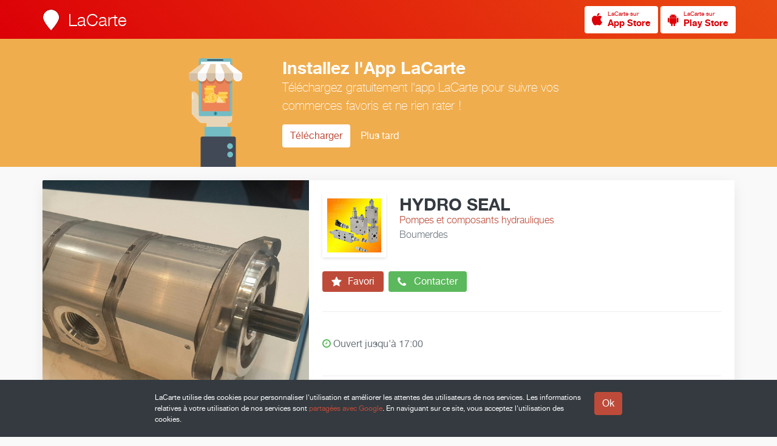

--- FILE ---
content_type: text/html; charset=UTF-8
request_url: https://www.lacarte.com/24148/catalog/0
body_size: 6868
content:










<!DOCTYPE html>

<!--
                              .888.
    888                    .888888888                      Z88
    888                    O88O   =888                     Z88
    888         8888888.  O88~     =887  8888888.  888~O8 888888  Z888888
    888        888   888  888           888   888  888888  Z88   8887  88O
    888             8888  888                8888  888,    Z88   888    88O
    888        $88888888  888       ::  $88888O88  888     Z88   8888888888
    888        88O   888   888     888  888  .888  888     Z88   888
    8888888888 888:~8888   =888888888   888:~8888  888     Z8888 ~88888O88
    8888888888  888O ~88O    :O8888      888O ~88O D88      Z8O8   78888,
-->

<html lang="fr" itemscope itemtype="http://schema.org/LocalBusiness">

<head prefix="og: http://ogp.me/ns# fb: http://ogp.me/ns/fb# place: http://ogp.me/ns/place# business: http://ogp.me/ns/business#">

    <meta charset="utf-8">

    <title>HYDRO SEAL &gt; Catalogue | LaCarte</title>

    <link rel="shortcut icon" href="/site/S/favicons/favicon.ico" type="image/x-icon"/>

    <meta name="viewport" content="width=device-width, initial-scale=1.0, maximum-scale=1.0, user-scalable=no" />

    
        <link rel="alternate" type="application/rss+xml" title="RSS Feed" href="https://www.lacarte.com/24148/rss/catalog/0"/>
    

        <link rel="canonical" href="https://www.lacarte.com/24148/=/Pompes-et-composants-hydrauliques/Boumerdes/35440/HYDRO-SEAL"/>

        <link rel="alternate shorter" href="https://www.lacarte.com/24148"/>
    <link rev="canonical" href="https://www.lacarte.com/24148"/>
        
    <meta name="mode" content="prod"/>

    
    
        <meta name="keywords" content="LaCarte,MaVitrine,HYDRO SEAL,Pompes et composants hydrauliques,Boumerdes,35440,VICKERS,BOSH-REXROTH,HYDAC,GALTECH,INTERMOT,SAUER DANFOSS,Fourniture tout types de Pompes et Composants hydrauliques,Fourniture de Moteurs hydrauliques Lent Semi Rapide Et Rapide,Fourniture de Distributeurs Hydrauliques manuel et Électronique,Fabrication de centrales hydrauliques sur Mesure,Réparation pompes hydrauliques à Piston et à Palette" />
    
        <meta name="description" content="Le carrefour de l'hydraulique." />
    
        <meta name="ICBM" content="36.683590532698, 3.3732000365853"/>
    
    <!-- app -->

    <meta name="apple-itunes-app" content="app-id=482626686"/>

    <!-- OPEN GRAPH -->

    <meta property="fb:app_id" content="296834083739058" />


    <meta property="og:site_name" content="LaCarte"/>

        <meta property="og:title" content="HYDRO SEAL"/>
    
        <meta property="og:url" content="https://www.lacarte.com/24148/=/Pompes-et-composants-hydrauliques/Boumerdes/35440/HYDRO-SEAL"/>
    
        <meta property="og:description" content="Le carrefour de l'hydraulique." />
    
        <meta property="og:image" content="https://d10cqbclutpdyv.cloudfront.net/media/photo/8171.837e9b04.640x.jpg" />
    <meta property="og:image:type" content="image/jpeg" />
    <meta property="og:image:height" content="640" />
    <meta property="og:image:width" content="640" />
    <meta itemprop="image" content="https://d10cqbclutpdyv.cloudfront.net/media/photo/8171.837e9b04.640x.jpg">
    
    
    <meta property="og:type" content="business.business" />

        <meta property="business:contact_data:street_address" content="N°2 CITE MEFTI OULED MOUSSA" />
            <meta property="business:contact_data:locality"       content="Boumerdes" />
    <meta property="business:contact_data:postal_code"    content="35440" />
    <meta property="business:contact_data:country_name"   content="fr" />
            <meta property="place:location:latitude"              content="36.683590532698" />
    <meta property="place:location:longitude"             content="3.3732000365853" />
    <meta property="place:location:altitude"             content="0" />
    
    
    
    
    
    
    
    <!-- twitter:card -->

    <meta name="twitter:card" content="summary" />
    <meta name="twitter:site" content="@LaCarte" />

        <meta name="twitter:title" content="HYDRO SEAL" />
        <meta name="twitter:description" content="Afficher sur LaCarte." />
        <meta name="twitter:image" content="https://d10cqbclutpdyv.cloudfront.net/media/photo/8171.837e9b04.640x.jpg" />
            <meta name="twitter:url" content="https://www.lacarte.com/24148/=/Pompes-et-composants-hydrauliques/Boumerdes/35440/HYDRO-SEAL" />
    
    
    <!-- twitter:app -->

    <meta name="tweet-text" content="Découvrez HYDRO SEAL sur LaCarte."/>

    <meta name="twitter:app:name:iphone" content="LaCarte"/>
    <meta name="twitter:app:id:iphone" content="482626686">
    <meta name="twitter:app:url:iphone" content="lacarte://seller/24148">
    <meta name="twitter:app:name:ipad" content="LaCarte"/>
    <meta name="twitter:app:id:ipad" content="482626686"/>
    <meta name="twitter:app:url:ipad" content="lacarte://seller/24148"/>
    <meta name="twitter:app:name:googleplay" content="LaCarte"/>
    <meta name="twitter:app:id:googleplay" content="fr.zemap.LaCarte"/>
    <meta name="twitter:app:url:googleplay" content="lacarte://seller/24148"/>
    
        <meta itemprop="url" content="https://www.lacarte.com/24148" />
    
    
    <!-- assets -->

    

    <script type="text/javascript" charset="utf-8" src="https://s.lacarte.com/js/main-8a3602a664.js" ></script>
<link rel="stylesheet" charset="utf-8" type="text/css" href="https://s.lacarte.com/css/main-3990fdf1d0.css" />


</head>


<body data-cookie-disclaimer="true" data-autopromo="true">

			<a id="Top"></a>
<nav id="TopBar">
	
	<div class="row">

		<div class="logo">
			<a href="/">
			<img src="https://www.lacarte.com/site/S/icons/logo_32x40@2x.png" width="32" height="40">
			<h3>LaCarte</h3>
			</a>

		</div>

		<div class="right">

            
<a href="/app/download/1/ios" title="Télécharger LaCarte" class="StoreButton light small ">
<i class="fa fa-apple fa-2x image"></i>
<span>
    <small>LaCarte sur</small>
    <strong>App Store</strong>
</span>
</a>



<a href="/app/download/1/android" title="Télécharger LaCarte" class="StoreButton light small ">
    <i class="fa fa-android fa-2x image"></i>
<span>
    <small>LaCarte sur</small>
    <strong>Play Store</strong>
</span>
</a>


		</div>

	</div>

</nav>	
	<div id="Website">
				
		<!-- Header -->
		<!-- Header -->


<header id="Header">

    <div class="body">

        
        <div id="slider" class="slider" data-content="slider" data-slider-duration="10000" data-slider-aspect="true" data-slide-pagination="true" data-slide-lightbox="true">
            <div class="loading"><i class="fa fa-circle-o-notch fa-spin fa-2x"></i></div>
                                    <div data-src="//d10cqbclutpdyv.cloudfront.net/media/photo/8171.837e9b04.1024x.jpg"></div>
                        <div data-src="//d10cqbclutpdyv.cloudfront.net/media/photo/8172.0e1f4f0a.1024x.jpg"></div>
                        <div data-src="//d10cqbclutpdyv.cloudfront.net/media/photo/8173.85ffc921.1024x.jpg"></div>
                                </div>

        
        <div class="about">
            
            <div class="infos">

                <img src="//dtapm051jtxyw.cloudfront.net/24148.128x.jpg?1436693493" alt="" width="128" height="128" class="buddy"  p_group_id="" p_type="buddy" />

                <div class="seller-text">

                    <h2 itemprop="name">HYDRO SEAL</h2>
                    <p class="activity">Pompes et composants hydrauliques</p>
                                        <p class="locality">Boumerdes</p>
                    
                </div> <!-- / seller-text -->

            </div> <!-- / infos -->

            <div class="actions">

                <a class="button follow" data-tooltip-content="#tooltip-app-only" data-tooltip-trigger="hover">

                    <i class="fa fa-star fa-2x"></i> Favori

                </a>
                <a class="button call" href="#" data-popup="method:url,data:/24148/popup/call">

                    <i class="fa fa-phone fa-2x"></i> Contacter

                </a>

            </div> <!-- / actions -->

            <div class="details">

                                    

<p class="opening">

    <i class="fa fa-clock-o clock is-open"></i>
    Ouvert jusqu'à
    17:00

</p>


                
                <div class="counts">

                    <!--

                    <div data-popup="method:url,data:/24148/popup/recos">
                            <span class="count">0</span>
                            <span class="label">Reco.</span>
                    </div>

                    <div data-popup="method:url,data:/24148/popup/customers">
                            <span class="count">2</span>
                            <span class="label">Abonnés</span>
                    </div>

                    -->

                    
                </div>

            </div> <!-- / details -->

            <div class="social">
                
                <div id="likes" class="SocialButtons likes" data-defer="true" data-delay="1000">
	<div>
		<div class="facebook">
			<div class="fb-like" data-href="https://developers.facebook.com/docs/plugins/" data-layout="button" data-action="like" data-show-faces="true" data-share="false"></div>
					</div>

		<div class="google">
			<g:plusone data-size="tall" data-annotation="bubble" data-size="stanard" data-count="false"></g:plusone>
		</div>

		<div class="twitter">
			<a href="https://twitter.com/share" data-url="%tinyurl%" class="twitter-share-button" data-count="none" data-via="lacarte" data-lang="fr">Tweeter</a>
		</div>

		<div class="pinterest" data-link="//pinterest.com/pin/create/button/?url=%url%&media=%photo%&description=%title%%NL%%NL%%desc%">
			<a href="#" class="pin-it-button" data-pin-do="buttonPin" data-pin-color="red"><img border="0" src="//assets.pinterest.com/images/pidgets/pinit_fg_en_rect_gray_20.png" title="Pin It" /></a>
		</div>

	</div>

</div>


            </div>

        </div>

    </div> <!-- / body -->

</header>
<!-- / Header
		<!-- Nav -->
		<nav id="Navbar" class="sps">

    <div>

        <ul>

            <li ><a href="/24148/feed/">Actualité</a></li>
            <li class="active"><a href="/24148/catalog/">Catalogue</a></li>
            <li ><a href="/24148/infos/">Infos</a></li>
            <li class="pull"></li>

        </ul>

    </div> <!-- / content -->

</nav> <!-- / seller-navbar -->
		<div id="Body" class="full has-navbar">

			<div id="Main">

					





<div class="row">


    <div class="empty">

        <i class="fa fa-ban fa-4x"></i>

        <h3>HYDRO SEAL n'expose aucun produit pour le moment.</h3>

    </div>


</div>



<div class="row">

    <div class="waterfall">

        
        
    </div>

</div>


			</div>

			<div id="Side">

				








<div class="row">

    <!-- Infos -->

    
        <div class="Infos">

        <div class="slogan">
                        <h3>Le carrefour de l'hydraulique.</h3>
                        <p class="description readmore" itemprop="description"></p>
        </div>

    </div>
    
    
            
                
        <div class="Infos" itemprop="location" itemscope itemtype="http://schema.org/Place">
            
            <div class="address" id="address-12857">

                <div class="static-map" itemprop="geo" itemscope itemtype="http://schema.org/GeoCoordinates">
                    <div class="StaticMap" staticmap-geo="36.683590532698,3.3732000365853" staticmap-google-key="AIzaSyBtUHkd3w_StGOaTJY3AnHpMERZdbSbL7s" staticmap-assets-base-url="https://s.lacarte.com/img/portal/" staticmap-is-around="0"></div>
                    <meta itemprop="latitude" content="36.68359" />
                    <meta itemprop="longitude" content="3.3732" />
                </div>

                <div class="postal" itemprop="address" itemscope itemtype="http://schema.org/PostalAddress">

                    
                    <address>
                        <span itemprop="streetAddress">N°2 CITE MEFTI OULED MOUSSA</span><br>
                        <span itemprop="addressLocality">Boumerdes</span> <span itemprop="postalCode">35440</span>, <span itemprop="addressCountry">France</span>
                    </address>

                                                            
                    <form data-geolocation-itinary="true" action="//maps.google.com" method="get" target="_blank">
                        <input type="hidden" name="saddr" value=""/>
                        <input type="hidden" name="daddr" value="36.68359,3.3732"/>
                        <button class="btn btn-xs">Afficher sur Google Maps</button>
                        <p class="itinary-checkbox">
                            <label><input type="checkbox" autocomplete="off" name=""/> <span>Afficher l'itinéraire ?</span></label>
                        </p>
                        <div style="display:none">
                            <span data-string-name="loading">Localisation en cours…</span>
                            <span data-string-name="success">Localisation réussie</span>
                            <span data-string-name="failure">Impossible de vous localiser</span>
                        </div>
                    </form>
                    
                </div>

            </div>

            
            
            <div class="meta">
                <span class="data" itemprop="telephone">
                <a href="tel:0550 02 09 06">0550 02 09 06</a>
                                </span>

                <span class="label"><i class="fa fa-mobile"></i>                    Mobile &nbsp;
                </span>
            </div>

            
            <div class="meta">
                <span class="data" >
                <a href="http://www.hydro-seal.net">www.hydro-seal.net</a>
                                </span>

                <span class="label"><i class="fa fa-globe"></i>                    Site web &nbsp;
                </span>
            </div>

            
        </div>
    

    <div class="Infos">

        <div class="hours">

            <h5>Horaires</h5>

            
                <p>

<p class="opening">

    <i class="fa fa-clock-o clock is-open"></i>
    Ouvert jusqu'à
    17:00

</p>

</p>

                <table class="table">
                    <tbody>

                        
                            
                                                        
                            <tr class="">
                                <td class="day">Lundi</td>
                                




<td class="hour" colspan="2" itemprop="openingHoursSpecification" itemscope itemtype="http://schema.org/OpeningHoursSpecification">

        <link itemprop="dayOfWeek" href="http://purl.org/goodrelations/v1#Monday">
    <time itemprop="opens" datetime="08:30">08:30</time> &ndash; <time itemprop="closes" datetime="17:00">17:00</time>
    </td>



                            </tr>

                        
                            
                                                        
                            <tr class="">
                                <td class="day">Mardi</td>
                                




<td class="hour" colspan="2" itemprop="openingHoursSpecification" itemscope itemtype="http://schema.org/OpeningHoursSpecification">

        <link itemprop="dayOfWeek" href="http://purl.org/goodrelations/v1#Tuesday">
    <time itemprop="opens" datetime="08:30">08:30</time> &ndash; <time itemprop="closes" datetime="17:00">17:00</time>
    </td>



                            </tr>

                        
                            
                                                        
                            <tr class="">
                                <td class="day">Mercredi</td>
                                




<td class="hour" colspan="2" itemprop="openingHoursSpecification" itemscope itemtype="http://schema.org/OpeningHoursSpecification">

        <link itemprop="dayOfWeek" href="http://purl.org/goodrelations/v1#Wednesday">
    <time itemprop="opens" datetime="08:30">08:30</time> &ndash; <time itemprop="closes" datetime="17:00">17:00</time>
    </td>



                            </tr>

                        
                            
                                                        
                            <tr class="active">
                                <td class="day">Jeudi</td>
                                




<td class="hour" colspan="2" itemprop="openingHoursSpecification" itemscope itemtype="http://schema.org/OpeningHoursSpecification">

        <link itemprop="dayOfWeek" href="http://purl.org/goodrelations/v1#Thursday">
    <time itemprop="opens" datetime="08:30">08:30</time> &ndash; <time itemprop="closes" datetime="17:00">17:00</time>
    </td>



                            </tr>

                        
                            
                                                        
                            <tr class="">
                                <td class="day">Vendredi</td>
                                




<td class="hour" colspan="2" itemprop="openingHoursSpecification" itemscope itemtype="http://schema.org/OpeningHoursSpecification">

        <small>Fermé</small>
    </td>



                            </tr>

                        
                            
                                                        
                            <tr class="">
                                <td class="day">Samedi</td>
                                




<td class="hour" colspan="2" itemprop="openingHoursSpecification" itemscope itemtype="http://schema.org/OpeningHoursSpecification">

        <link itemprop="dayOfWeek" href="http://purl.org/goodrelations/v1#Saturday">
    <time itemprop="opens" datetime="08:30">08:30</time> &ndash; <time itemprop="closes" datetime="17:00">17:00</time>
    </td>



                            </tr>

                        
                            
                                                        
                            <tr class="">
                                <td class="day">Dimanche</td>
                                




<td class="hour" colspan="2" itemprop="openingHoursSpecification" itemscope itemtype="http://schema.org/OpeningHoursSpecification">

        <link itemprop="dayOfWeek" href="http://purl.org/goodrelations/v1#Sunday">
    <time itemprop="opens" datetime="08:30">08:30</time> &ndash; <time itemprop="closes" datetime="17:00">17:00</time>
    </td>



                            </tr>

                        
                    </tbody>
                </table>

                
            
        </div>

    </div>

    <div class="Infos only-full">
        
        <div class="list">
            
            <h5>Services proposés</h5>

            
                <ul>
                    
                    <li>Fourniture tout types de Pompes et Composants hydrauliques</li>

                    
                    <li>Fourniture de Moteurs hydrauliques Lent, Semi Rapide Et Rapide</li>

                    
                    <li>Fourniture de Distributeurs Hydrauliques manuel et Électronique</li>

                    
                    <li>Fabrication de centrales hydrauliques sur Mesure</li>

                    
                    <li>Réparation pompes hydrauliques à Piston et à  Palette</li>

                                    </ul>

            
        </div>

    </div>

    <div class="Infos only-full">
        
        <div class="list">
            
            <h5>Marques Distribuées</h5>

            
                <ul>
                    
                    <li>VICKERS</li>

                    
                    <li>BOSH-REXROTH</li>

                    
                    <li>HYDAC</li>

                    
                    <li>GALTECH</li>

                    
                    <li>INTERMOT</li>

                    
                    <li>SAUER DANFOSS</li>

                                    </ul>

            
        </div>

    </div>

    <div class="Infos only-full">
        
        <div class="list">
            
            <h5>Les Plus</h5>

                            <p class="empty">Non indiqué</p>
            
        </div>

    </div>

    <div class="Infos only-side sps" data-sps-top="88">
        
        <div class="apps">

	<h3 class="title">Suivez l'actualité de <em>HYDRO SEAL</em> depuis votre smartphone</h3>
	<p class="description">Installez l'application gratuite <strong>LaCarte</strong> pour ne rien manquer des actualités et des offres exclusives de <em>HYDRO SEAL</em>.</p>
	<p>
	    	    <a href="https://www.lacarte.com/app/download/1/ios" class="btn"><i class="fa fa-apple"></i>iPhone</a>
	    <a href="https://www.lacarte.com/app/download/1/android" class="btn"><i class="fa fa-android"></i>Android</a>
	    	</p>

	<div class="device-preview " style="">

		<div class="preview">
	        <div class="top">
	            HYDRO SEAL
	        </div>

	        	            <div class="photo">
	                <img alt="HYDRO SEAL" src="//d10cqbclutpdyv.cloudfront.net/media/photo/8171.837e9b04.640x.jpg" width="640" height="640" />
	            </div>
	        
	        <div class="infos">
	            <div class="buddy">
	                <img src="//dtapm051jtxyw.cloudfront.net/24148.128x.jpg?1436693493" alt="" width="128" height="128" class="buddy"  p_group_id="" p_type="buddy" />
	            </div>
	            <h5>HYDRO SEAL</h5>
	            <h6>Pompes et composants hydrauliques</h6>
	            	            <span class="location">Boumerdes</span>
	            	        </div>
	    </div>

	</div>
</div>
    </div>

</div>
			</div> <!-- / infos-block -->

		</div> <!-- / Body -->

	</div> <!-- / Website -->

	<!-- footer -->

			<div class="GoTopButton">
    <div><i class="icon-arrow-top"></i></div>
</div>

<footer id="Footer">

	<div class="row">

        <div class="container">

            <div class="FooterContent infos">

            	<div class="info">

					<h4>à propos</h4>
					<p class="text">
						La plate-forme LaCarte et ses applications mobiles permettent aux Professionnels de mieux communiquer auprès de leurs clients et prospects.
					</p>
					<a href="/site">En savoir plus</a>

				</div>

				<div class="info">

					<h4>Particuliers</h4>
					<p class="text">
						Installez l'application gratuite <strong>LaCarte</strong> pour suivre l'actualité de <em>HYDRO SEAL</em> sur votre mobile.
					</p>

					<a href="/site/user">En savoir plus</a>

				</div>

				<div class="info">

					<h4>Professionnels</h4>
					<p class="text">
						Installez l'application <strong>MaVitrine</strong> et créez vous aussi votre vitrine en quelques minutes seulement.
					</p>

					<a href="/site/pro">En savoir plus</a>

				</div>

            	<div class="Separator"></div>

            	<div class="Copyright">
                    Copyright &copy; ZeMAP 2026 - Tous droits réservés.
                </div>

            </div>

        </div>

    </div>

</footer>
	
	<!-- Modal -->

	<!-- faire une modale générique, et la cloner/modifier pour la rendre spécifique au content ou autre -->

<div class="modal fade" id="content-modal" tabindex="-1" role="dialog" aria-labelledby="contentModal">
    <div class="modal-dialog modal-md">
        <div class="modal-content">

            <!-- <div class="modal-header">
                <a class="close pull-right" data-dismiss="modal" aria-label="Close"><i class="fa fa-times"></i></a>
                <div class="clearfix"></div>
                <h4 class="modal-title">Modal title</h4>
            </div> -->

            <div class="modal-body">

                <div class="loading"><i class="fa fa-circle-o-notch fa-spin fa-2x"></i></div>

                <div class="modal-content-body">

                </div>
            </div>

            <div class="modal-footer">
                <p class="text-center">
                    <a href="#" class="btn" data-dismiss="modal" aria-label="Close">Fermer</a>
                </p>
            </div>

            <a class="close_modal"><i class="fa fa-times"></i></a>
        </div>
    </div>
</div>

	<!-- Tooltips -->
	<div id="tooltip-app-only" class="Tooltip">
	<i></i>
	<div class="Body">
		Fonction disponible depuis l'App LaCarte uniquement.
	</div>
</div>
</body>


<div id="global-strings" style="display:none">
	<span data-name="see-more">Voir plus</span>
	<span data-name="see-less">Voir moins</span>
</div>


<!-- GA -->

<script>
	(function(i,s,o,g,r,a,m){
		i['GoogleAnalyticsObject']=r;i[r]=i[r]||function(){
					(i[r].q=i[r].q||[]).push(arguments)},i[r].l=1*new Date();a=s.createElement(o),
				m=s.getElementsByTagName(o)[0];a.async=1;a.src=g;m.parentNode.insertBefore(a,m)
	})(window,document,'script','//www.google-analytics.com/analytics.js','ga');

	ga('create', 'UA-33457131-1', 'auto');
	ga('send', 'pageview');

</script>


</html>

--- FILE ---
content_type: text/html; charset=utf-8
request_url: https://accounts.google.com/o/oauth2/postmessageRelay?parent=https%3A%2F%2Fwww.lacarte.com&jsh=m%3B%2F_%2Fscs%2Fabc-static%2F_%2Fjs%2Fk%3Dgapi.lb.en.2kN9-TZiXrM.O%2Fd%3D1%2Frs%3DAHpOoo_B4hu0FeWRuWHfxnZ3V0WubwN7Qw%2Fm%3D__features__
body_size: 164
content:
<!DOCTYPE html><html><head><title></title><meta http-equiv="content-type" content="text/html; charset=utf-8"><meta http-equiv="X-UA-Compatible" content="IE=edge"><meta name="viewport" content="width=device-width, initial-scale=1, minimum-scale=1, maximum-scale=1, user-scalable=0"><script src='https://ssl.gstatic.com/accounts/o/2580342461-postmessagerelay.js' nonce="-YLqRGVSRSxHyTZKdB8oOg"></script></head><body><script type="text/javascript" src="https://apis.google.com/js/rpc:shindig_random.js?onload=init" nonce="-YLqRGVSRSxHyTZKdB8oOg"></script></body></html>

--- FILE ---
content_type: text/css
request_url: https://s.lacarte.com/css/main-3990fdf1d0.css
body_size: 271068
content:
@charset "UTF-8";
/*!
 * Bootstrap Reboot v4.0.0 (https://getbootstrap.com)
 * Copyright 2011-2018 The Bootstrap Authors
 * Copyright 2011-2018 Twitter, Inc.
 * Licensed under MIT (https://github.com/twbs/bootstrap/blob/master/LICENSE)
 * Forked from Normalize.css, licensed MIT (https://github.com/necolas/normalize.css/blob/master/LICENSE.md)
 */*,:after,:before{box-sizing:border-box}html{font-family:sans-serif;line-height:1.15;-webkit-text-size-adjust:100%;-ms-text-size-adjust:100%;-webkit-tap-highlight-color:rgba(0,0,0,0)}article,aside,dialog,figcaption,figure,footer,header,hgroup,main,nav,section{display:block}body{margin:0;font-family:-apple-system,BlinkMacSystemFont,Segoe UI,Roboto,Helvetica Neue,Arial,sans-serif;font-size:1rem;font-weight:400;line-height:1.5;color:#212529;text-align:left;background-color:#f9f9f9}[tabindex="-1"]:focus{outline:0!important}hr{box-sizing:content-box;height:0;overflow:visible}h1,h2,h3,h4,h5,h6{margin-top:0;margin-bottom:.5rem}p{margin-top:0;margin-bottom:1rem}abbr[data-original-title],abbr[title]{text-decoration:underline;text-decoration:underline dotted;cursor:help;border-bottom:0}address{font-style:normal;line-height:inherit}address,dl,ol,ul{margin-bottom:1rem}dl,ol,ul{margin-top:0}ol ol,ol ul,ul ol,ul ul{margin-bottom:0}dt{font-weight:700}dd{margin-bottom:.5rem;margin-left:0}blockquote{margin:0 0 1rem}dfn{font-style:italic}b,strong{font-weight:bolder}small{font-size:80%}sub,sup{position:relative;font-size:75%;line-height:0;vertical-align:baseline}sub{bottom:-.25em}sup{top:-.5em}a{color:#be4b39;text-decoration:none;background-color:transparent;-webkit-text-decoration-skip:objects}a:hover{color:#833427;text-decoration:underline}a:not([href]):not([tabindex]),a:not([href]):not([tabindex]):focus,a:not([href]):not([tabindex]):hover{color:inherit;text-decoration:none}a:not([href]):not([tabindex]):focus{outline:0}code,kbd,pre,samp{font-family:monospace,monospace;font-size:1em}pre{margin-top:0;margin-bottom:1rem;overflow:auto;-ms-overflow-style:scrollbar}figure{margin:0 0 1rem}img{vertical-align:middle;border-style:none}svg:not(:root){overflow:hidden}table{border-collapse:collapse}caption{padding-top:.75rem;padding-bottom:.75rem;color:#6c757d;text-align:left;caption-side:bottom}th{text-align:inherit}label{display:inline-block;margin-bottom:.5rem}button{border-radius:0}button:focus{outline:1px dotted;outline:5px auto -webkit-focus-ring-color}button,input,optgroup,select,textarea{margin:0;font-family:inherit;font-size:inherit;line-height:inherit}button,input{overflow:visible}button,select{text-transform:none}[type=reset],[type=submit],button,html [type=button]{-webkit-appearance:button}[type=button]::-moz-focus-inner,[type=reset]::-moz-focus-inner,[type=submit]::-moz-focus-inner,button::-moz-focus-inner{padding:0;border-style:none}input[type=checkbox],input[type=radio]{box-sizing:border-box;padding:0}input[type=date],input[type=datetime-local],input[type=month],input[type=time]{-webkit-appearance:listbox}textarea{overflow:auto;resize:vertical}fieldset{min-width:0;padding:0;margin:0;border:0}legend{display:block;width:100%;max-width:100%;padding:0;margin-bottom:.5rem;font-size:1.5rem;line-height:inherit;color:inherit;white-space:normal}progress{vertical-align:baseline}[type=number]::-webkit-inner-spin-button,[type=number]::-webkit-outer-spin-button{height:auto}[type=search]{outline-offset:-2px;-webkit-appearance:none}[type=search]::-webkit-search-cancel-button,[type=search]::-webkit-search-decoration{-webkit-appearance:none}::-webkit-file-upload-button{font:inherit;-webkit-appearance:button}output{display:inline-block}summary{display:list-item;cursor:pointer}template{display:none}[hidden]{display:none!important}

/*!
 * Bootstrap Grid v4.0.0 (https://getbootstrap.com)
 * Copyright 2011-2018 The Bootstrap Authors
 * Copyright 2011-2018 Twitter, Inc.
 * Licensed under MIT (https://github.com/twbs/bootstrap/blob/master/LICENSE)
 */@-ms-viewport{width:device-width}html{box-sizing:border-box;-ms-overflow-style:scrollbar}*,:after,:before{box-sizing:inherit}#discover-app .Alert .content,#Website,.container{width:100%;padding-right:15px;padding-left:15px;margin-right:auto;margin-left:auto}@media (min-width:576px){#discover-app .Alert .content,#Website,.container{max-width:540px}}@media (min-width:768px){#discover-app .Alert .content,#Website,.container{max-width:720px}}@media (min-width:992px){#discover-app .Alert .content,#Website,.container{max-width:960px}}@media (min-width:1200px){#discover-app .Alert .content,#Website,.container{max-width:1140px}}#discover-app,#Footer,#TopBar:not(.Portal),.container-fluid,.Disclaimer,body.AppLaunchPage #Main .box form{width:100%;padding-right:15px;padding-left:15px;margin-right:auto;margin-left:auto}#Body,#Cashback>.download,#Cashback>.infos,#Footer .FooterContent,#Header,#Header .body .about .infos,#Header .body .about>.actions,#Header .body .about>.details,#Header .body .about>.social,#Navbar,.Alert,.Comment,.row{display:flex;flex-wrap:wrap;margin-right:-15px;margin-left:-15px}#Footer .FooterContent,.no-gutters{margin-right:0;margin-left:0}#Footer .FooterContent>.col,#Footer .FooterContent>[class*=col-],.no-gutters>.col,.no-gutters>[class*=col-]{padding-right:0;padding-left:0}#Body #Main,#Body #Side,#Body.full #Main,#Cashback,#Cashback>.infos>.info,#discover-app .Alert,#discover-app .Alert .alert-content,#discover-app .Alert .alert-img,#Footer .App,#Footer .Copyright,#Footer .FooterContent.infos>.info,#Footer .Navigation,#Footer .Partner,#TopBar:not(.Portal) .logo,#TopBar:not(.Portal) .right,.CashbackInfo,.col,.col-1,.col-2,.col-3,.col-4,.col-5,.col-6,.col-7,.col-8,.col-9,.col-10,.col-11,.col-12,.col-auto,.col-lg,.col-lg-1,.col-lg-2,.col-lg-3,.col-lg-4,.col-lg-5,.col-lg-6,.col-lg-7,.col-lg-8,.col-lg-9,.col-lg-10,.col-lg-11,.col-lg-12,.col-lg-auto,.col-md,.col-md-1,.col-md-2,.col-md-3,.col-md-4,.col-md-5,.col-md-6,.col-md-7,.col-md-8,.col-md-9,.col-md-10,.col-md-11,.col-md-12,.col-md-auto,.col-sm,.col-sm-1,.col-sm-2,.col-sm-3,.col-sm-4,.col-sm-5,.col-sm-6,.col-sm-7,.col-sm-8,.col-sm-9,.col-sm-10,.col-sm-11,.col-sm-12,.col-sm-auto,.col-xl,.col-xl-1,.col-xl-2,.col-xl-3,.col-xl-4,.col-xl-5,.col-xl-6,.col-xl-7,.col-xl-8,.col-xl-9,.col-xl-10,.col-xl-11,.col-xl-12,.col-xl-auto,.Disclaimer.bottom div{position:relative;width:100%;min-height:1px;padding-right:15px;padding-left:15px}.col{flex-basis:0;flex-grow:1;max-width:100%}.col-auto{flex:0 0 auto;width:auto;max-width:none}.col-1{flex:0 0 8.3333333333%;max-width:8.3333333333%}#discover-app .Alert .alert-img,.col-2{flex:0 0 16.6666666667%;max-width:16.6666666667%}.col-3{flex:0 0 25%;max-width:25%}.col-4{flex:0 0 33.3333333333%;max-width:33.3333333333%}.col-5{flex:0 0 41.6666666667%;max-width:41.6666666667%}#TopBar:not(.Portal) .logo,#TopBar:not(.Portal) .right,.col-6{flex:0 0 50%;max-width:50%}.col-7{flex:0 0 58.3333333333%;max-width:58.3333333333%}.col-8{flex:0 0 66.6666666667%;max-width:66.6666666667%}.col-9{flex:0 0 75%;max-width:75%}#discover-app .Alert .alert-content,.col-10{flex:0 0 83.3333333333%;max-width:83.3333333333%}.col-11{flex:0 0 91.6666666667%;max-width:91.6666666667%}#Body.full #Main,#Cashback,#discover-app .Alert,#Footer .Copyright,#Footer .FooterContent.infos>.info,#Footer .Partner,.CashbackInfo,.col-12{flex:0 0 100%;max-width:100%}.order-first{order:-1}.order-last{order:13}.order-0{order:0}.order-1{order:1}.order-2{order:2}.order-3{order:3}.order-4{order:4}.order-5{order:5}.order-6{order:6}.order-7{order:7}.order-8{order:8}.order-9{order:9}.order-10{order:10}.order-11{order:11}.order-12{order:12}.offset-1{margin-left:8.3333333333%}.offset-2{margin-left:16.6666666667%}.offset-3{margin-left:25%}.offset-4{margin-left:33.3333333333%}.offset-5{margin-left:41.6666666667%}.offset-6{margin-left:50%}.offset-7{margin-left:58.3333333333%}.offset-8{margin-left:66.6666666667%}.offset-9{margin-left:75%}.offset-10{margin-left:83.3333333333%}.offset-11{margin-left:91.6666666667%}@media (min-width:576px){.col-sm{flex-basis:0;flex-grow:1;max-width:100%}.col-sm-auto{flex:0 0 auto;width:auto;max-width:none}.col-sm-1{flex:0 0 8.3333333333%;max-width:8.3333333333%}#discover-app .Alert .alert-img,.col-sm-2{flex:0 0 16.6666666667%;max-width:16.6666666667%}.col-sm-3{flex:0 0 25%;max-width:25%}#Footer .Navigation,.col-sm-4{flex:0 0 33.3333333333%;max-width:33.3333333333%}.col-sm-5{flex:0 0 41.6666666667%;max-width:41.6666666667%}.col-sm-6{flex:0 0 50%;max-width:50%}.col-sm-7{flex:0 0 58.3333333333%;max-width:58.3333333333%}#Footer .App,.col-sm-8{flex:0 0 66.6666666667%;max-width:66.6666666667%}.col-sm-9{flex:0 0 75%;max-width:75%}#discover-app .Alert .alert-content,.col-sm-10{flex:0 0 83.3333333333%;max-width:83.3333333333%}.col-sm-11{flex:0 0 91.6666666667%;max-width:91.6666666667%}.col-sm-12{flex:0 0 100%;max-width:100%}.order-sm-first{order:-1}.order-sm-last{order:13}.order-sm-0{order:0}.order-sm-1{order:1}.order-sm-2{order:2}.order-sm-3{order:3}.order-sm-4{order:4}.order-sm-5{order:5}.order-sm-6{order:6}.order-sm-7{order:7}.order-sm-8{order:8}.order-sm-9{order:9}.order-sm-10{order:10}.order-sm-11{order:11}.order-sm-12{order:12}.offset-sm-0{margin-left:0}.offset-sm-1{margin-left:8.3333333333%}.offset-sm-2{margin-left:16.6666666667%}.offset-sm-3{margin-left:25%}.offset-sm-4{margin-left:33.3333333333%}.offset-sm-5{margin-left:41.6666666667%}.offset-sm-6{margin-left:50%}.offset-sm-7{margin-left:58.3333333333%}.offset-sm-8{margin-left:66.6666666667%}.offset-sm-9{margin-left:75%}.offset-sm-10{margin-left:83.3333333333%}.offset-sm-11{margin-left:91.6666666667%}}@media (min-width:768px){.CashbackInfo,.col-md{flex-basis:0;flex-grow:1;max-width:100%}.col-md-auto{flex:0 0 auto;width:auto;max-width:none}.col-md-1{flex:0 0 8.3333333333%;max-width:8.3333333333%}.col-md-2{flex:0 0 16.6666666667%;max-width:16.6666666667%}#Footer .Navigation,#Footer .Partner,.col-md-3{flex:0 0 25%;max-width:25%}#Footer .FooterContent.infos>.info,#TopBar:not(.Portal) .logo,.col-md-4{flex:0 0 33.3333333333%;max-width:33.3333333333%}#Body #Side,#Cashback>.infos>.info,#Footer .App,.col-md-5{flex:0 0 41.6666666667%;max-width:41.6666666667%}#TopBar:not(.Portal) .right,.col-md-6{flex:0 0 50%;max-width:50%}#Body #Main,.col-md-7{flex:0 0 58.3333333333%;max-width:58.3333333333%}.col-md-8{flex:0 0 66.6666666667%;max-width:66.6666666667%}.col-md-9{flex:0 0 75%;max-width:75%}.col-md-10,.Disclaimer.bottom div{flex:0 0 83.3333333333%;max-width:83.3333333333%}.col-md-11{flex:0 0 91.6666666667%;max-width:91.6666666667%}.col-md-12{flex:0 0 100%;max-width:100%}.order-md-first{order:-1}.order-md-last{order:13}.order-md-0{order:0}.order-md-1{order:1}.order-md-2{order:2}.order-md-3{order:3}.order-md-4{order:4}.order-md-5{order:5}.order-md-6{order:6}.order-md-7{order:7}.order-md-8{order:8}.order-md-9{order:9}.order-md-10{order:10}.order-md-11{order:11}.order-md-12{order:12}.offset-md-0{margin-left:0}.offset-md-1{margin-left:8.3333333333%}.offset-md-2{margin-left:16.6666666667%}.offset-md-3{margin-left:25%}.offset-md-4{margin-left:33.3333333333%}.offset-md-5{margin-left:41.6666666667%}.offset-md-6{margin-left:50%}.offset-md-7{margin-left:58.3333333333%}.offset-md-8{margin-left:66.6666666667%}.offset-md-9{margin-left:75%}.offset-md-10{margin-left:83.3333333333%}.offset-md-11{margin-left:91.6666666667%}}@media (min-width:992px){.col-lg{flex-basis:0;flex-grow:1;max-width:100%}.col-lg-auto{flex:0 0 auto;width:auto;max-width:none}.col-lg-1{flex:0 0 8.3333333333%;max-width:8.3333333333%}.col-lg-2{flex:0 0 16.6666666667%;max-width:16.6666666667%}.col-lg-3{flex:0 0 25%;max-width:25%}#Body #Side,#Footer .App,.col-lg-4{flex:0 0 33.3333333333%;max-width:33.3333333333%}.col-lg-5{flex:0 0 41.6666666667%;max-width:41.6666666667%}#discover-app .Alert .alert-content,.col-lg-6{flex:0 0 50%;max-width:50%}.col-lg-7{flex:0 0 58.3333333333%;max-width:58.3333333333%}#Body #Main,.col-lg-8,.Disclaimer.bottom div{flex:0 0 66.6666666667%;max-width:66.6666666667%}.col-lg-9{flex:0 0 75%;max-width:75%}.col-lg-10{flex:0 0 83.3333333333%;max-width:83.3333333333%}.col-lg-11{flex:0 0 91.6666666667%;max-width:91.6666666667%}.col-lg-12{flex:0 0 100%;max-width:100%}.order-lg-first{order:-1}.order-lg-last{order:13}.order-lg-0{order:0}.order-lg-1{order:1}.order-lg-2{order:2}.order-lg-3{order:3}.order-lg-4{order:4}.order-lg-5{order:5}.order-lg-6{order:6}.order-lg-7{order:7}.order-lg-8{order:8}.order-lg-9{order:9}.order-lg-10{order:10}.order-lg-11{order:11}.order-lg-12{order:12}.offset-lg-0{margin-left:0}.offset-lg-1{margin-left:8.3333333333%}.offset-lg-2{margin-left:16.6666666667%}.offset-lg-3{margin-left:25%}.offset-lg-4{margin-left:33.3333333333%}.offset-lg-5{margin-left:41.6666666667%}.offset-lg-6{margin-left:50%}.offset-lg-7{margin-left:58.3333333333%}.offset-lg-8{margin-left:66.6666666667%}.offset-lg-9{margin-left:75%}.offset-lg-10{margin-left:83.3333333333%}.offset-lg-11{margin-left:91.6666666667%}}@media (min-width:1200px){.col-xl{flex-basis:0;flex-grow:1;max-width:100%}.col-xl-auto{flex:0 0 auto;width:auto;max-width:none}.col-xl-1{flex:0 0 8.3333333333%;max-width:8.3333333333%}.col-xl-2{flex:0 0 16.6666666667%;max-width:16.6666666667%}.col-xl-3{flex:0 0 25%;max-width:25%}.col-xl-4{flex:0 0 33.3333333333%;max-width:33.3333333333%}.col-xl-5{flex:0 0 41.6666666667%;max-width:41.6666666667%}.col-xl-6{flex:0 0 50%;max-width:50%}.col-xl-7{flex:0 0 58.3333333333%;max-width:58.3333333333%}.col-xl-8{flex:0 0 66.6666666667%;max-width:66.6666666667%}.col-xl-9{flex:0 0 75%;max-width:75%}.col-xl-10{flex:0 0 83.3333333333%;max-width:83.3333333333%}.col-xl-11{flex:0 0 91.6666666667%;max-width:91.6666666667%}.col-xl-12{flex:0 0 100%;max-width:100%}.order-xl-first{order:-1}.order-xl-last{order:13}.order-xl-0{order:0}.order-xl-1{order:1}.order-xl-2{order:2}.order-xl-3{order:3}.order-xl-4{order:4}.order-xl-5{order:5}.order-xl-6{order:6}.order-xl-7{order:7}.order-xl-8{order:8}.order-xl-9{order:9}.order-xl-10{order:10}.order-xl-11{order:11}.order-xl-12{order:12}.offset-xl-0{margin-left:0}.offset-xl-1{margin-left:8.3333333333%}.offset-xl-2{margin-left:16.6666666667%}.offset-xl-3{margin-left:25%}.offset-xl-4{margin-left:33.3333333333%}.offset-xl-5{margin-left:41.6666666667%}.offset-xl-6{margin-left:50%}.offset-xl-7{margin-left:58.3333333333%}.offset-xl-8{margin-left:66.6666666667%}.offset-xl-9{margin-left:75%}.offset-xl-10{margin-left:83.3333333333%}.offset-xl-11{margin-left:91.6666666667%}}@media print{*,:after,:before{text-shadow:none!important;box-shadow:none!important}a:not(.btn):not(.feed-lazy-loading-button){text-decoration:underline}abbr[title]:after{content:" (" attr(title) ")"}pre{white-space:pre-wrap!important}blockquote,pre{border:1px solid #999;page-break-inside:avoid}thead{display:table-header-group}img,tr{page-break-inside:avoid}h2,h3,p{orphans:3;widows:3}h2,h3{page-break-after:avoid}@page{size:a3}#discover-app .Alert .content,#Website,.container,body{min-width:992px!important}#TopBar.Portal,.navbar{display:none}.badge{border:1px solid #000}.table{border-collapse:collapse!important}.table td,.table th{background-color:#fff!important}.table-bordered td,.table-bordered th{border:1px solid #ddd!important}}.h1,.h2,.h3,.h4,.h5,.h6,h1,h2,h3,h4,h5,h6{margin-bottom:.5rem;font-family:inherit;font-weight:500;line-height:1.2;color:inherit}.h1,h1{font-size:2.5rem}.h2,h2{font-size:2rem}.h3,h3{font-size:1.75rem}.h4,h4{font-size:1.5rem}.h5,h5{font-size:1.25rem}.h6,h6{font-size:1rem}.Infos>.apps .description,.lead{font-size:1.25rem;font-weight:300}.display-1{font-size:6rem}.display-1,.display-2{font-weight:300;line-height:1.2}.display-2{font-size:5.5rem}.display-3{font-size:4.5rem}.display-3,.display-4{font-weight:300;line-height:1.2}.display-4{font-size:3.5rem}hr{margin-top:1rem;margin-bottom:1rem;border:0;border-top:1px solid rgba(0,0,0,.1)}.small,small{font-size:80%;font-weight:400}.mark,mark{padding:.2em;background-color:#fcf8e3}.list-inline,.list-unstyled{padding-left:0;list-style:none}.list-inline-item{display:inline-block}.list-inline-item:not(:last-child){margin-right:.5rem}.initialism{font-size:90%;text-transform:uppercase}.blockquote{margin-bottom:1rem;font-size:1.25rem}.blockquote-footer{display:block;font-size:80%;color:#6c757d}.blockquote-footer:before{content:"\2014 \00A0"}code,kbd,pre,samp{font-family:SFMono-Regular,Menlo,Monaco,Consolas,Liberation Mono,Courier New,monospace}code{font-size:87.5%;color:#e83e8c;word-break:break-word}a>code{color:inherit}kbd{padding:.2rem .4rem;font-size:87.5%;color:#fff;background-color:#212529;border-radius:.2rem}kbd kbd{padding:0;font-size:100%;font-weight:700}pre{display:block;font-size:87.5%;color:#212529}pre code{font-size:inherit;color:inherit;word-break:normal}.pre-scrollable{max-height:340px;overflow-y:scroll}.form-control{display:block;width:100%;padding:.375rem .75rem;font-size:1rem;line-height:1.5;color:#495057;background-color:#fff;background-clip:padding-box;border:1px solid #ced4da;border-radius:.25rem;transition:border-color .15s ease-in-out,box-shadow .15s ease-in-out}.form-control::-ms-expand{background-color:transparent;border:0}.form-control:focus{color:#495057;background-color:#fff;border-color:#e0a197;outline:0;box-shadow:0 0 0 .2rem rgba(190,75,57,.25)}.form-control::-webkit-input-placeholder{color:#6c757d;opacity:1}.form-control:-ms-input-placeholder{color:#6c757d;opacity:1}.form-control::placeholder{color:#6c757d;opacity:1}.form-control:disabled,.form-control[readonly]{background-color:#e9ecef;opacity:1}select.form-control:not([size]):not([multiple]){height:calc(2.25rem + 2px)}select.form-control:focus::-ms-value{color:#495057;background-color:#fff}.form-control-file,.form-control-range{display:block;width:100%}.col-form-label{padding-top:calc(.375rem + 1px);padding-bottom:calc(.375rem + 1px);margin-bottom:0;font-size:inherit;line-height:1.5}.col-form-label-lg{padding-top:calc(.5rem + 1px);padding-bottom:calc(.5rem + 1px);font-size:1.25rem;line-height:1.5}.col-form-label-sm{padding-top:calc(.25rem + 1px);padding-bottom:calc(.25rem + 1px);font-size:.875rem;line-height:1.5}.form-control-plaintext{display:block;width:100%;padding-top:.375rem;padding-bottom:.375rem;margin-bottom:0;line-height:1.5;background-color:transparent;border:solid transparent;border-width:1px 0}.Disclaimer.bottom div p.button .input-group-lg>.input-group-append>button.form-control-plaintext,.Disclaimer.bottom div p.button .input-group-lg>.input-group-prepend>button.form-control-plaintext,.Disclaimer.bottom div p.button .input-group-sm>.input-group-append>button.form-control-plaintext,.Disclaimer.bottom div p.button .input-group-sm>.input-group-prepend>button.form-control-plaintext,.form-control-plaintext.form-control-lg,.form-control-plaintext.form-control-sm,.input-group-lg>.form-control-plaintext.form-control,.input-group-lg>.input-group-append>.form-control-plaintext.btn,.input-group-lg>.input-group-append>.form-control-plaintext.feed-lazy-loading-button,.input-group-lg>.input-group-append>.form-control-plaintext.input-group-text,.input-group-lg>.input-group-prepend>.form-control-plaintext.btn,.input-group-lg>.input-group-prepend>.form-control-plaintext.feed-lazy-loading-button,.input-group-lg>.input-group-prepend>.form-control-plaintext.input-group-text,.input-group-sm>.form-control-plaintext.form-control,.input-group-sm>.input-group-append>.form-control-plaintext.btn,.input-group-sm>.input-group-append>.form-control-plaintext.feed-lazy-loading-button,.input-group-sm>.input-group-append>.form-control-plaintext.input-group-text,.input-group-sm>.input-group-prepend>.form-control-plaintext.btn,.input-group-sm>.input-group-prepend>.form-control-plaintext.feed-lazy-loading-button,.input-group-sm>.input-group-prepend>.form-control-plaintext.input-group-text{padding-right:0;padding-left:0}.Disclaimer.bottom div p.button .input-group-sm>.input-group-append>button,.Disclaimer.bottom div p.button .input-group-sm>.input-group-prepend>button,.form-control-sm,.input-group-sm>.form-control,.input-group-sm>.input-group-append>.btn,.input-group-sm>.input-group-append>.feed-lazy-loading-button,.input-group-sm>.input-group-append>.input-group-text,.input-group-sm>.input-group-prepend>.btn,.input-group-sm>.input-group-prepend>.feed-lazy-loading-button,.input-group-sm>.input-group-prepend>.input-group-text{padding:.25rem .5rem;font-size:.875rem;line-height:1.5;border-radius:.2rem}.input-group-sm>.input-group-append>select.btn:not([size]):not([multiple]),.input-group-sm>.input-group-append>select.feed-lazy-loading-button:not([size]):not([multiple]),.input-group-sm>.input-group-append>select.input-group-text:not([size]):not([multiple]),.input-group-sm>.input-group-prepend>select.btn:not([size]):not([multiple]),.input-group-sm>.input-group-prepend>select.feed-lazy-loading-button:not([size]):not([multiple]),.input-group-sm>.input-group-prepend>select.input-group-text:not([size]):not([multiple]),.input-group-sm>select.form-control:not([size]):not([multiple]),select.form-control-sm:not([size]):not([multiple]){height:calc(1.8125rem + 2px)}.Disclaimer.bottom div p.button .input-group-lg>.input-group-append>button,.Disclaimer.bottom div p.button .input-group-lg>.input-group-prepend>button,.form-control-lg,.input-group-lg>.form-control,.input-group-lg>.input-group-append>.btn,.input-group-lg>.input-group-append>.feed-lazy-loading-button,.input-group-lg>.input-group-append>.input-group-text,.input-group-lg>.input-group-prepend>.btn,.input-group-lg>.input-group-prepend>.feed-lazy-loading-button,.input-group-lg>.input-group-prepend>.input-group-text{padding:.5rem 1rem;font-size:1.25rem;line-height:1.5;border-radius:.3rem}.input-group-lg>.input-group-append>select.btn:not([size]):not([multiple]),.input-group-lg>.input-group-append>select.feed-lazy-loading-button:not([size]):not([multiple]),.input-group-lg>.input-group-append>select.input-group-text:not([size]):not([multiple]),.input-group-lg>.input-group-prepend>select.btn:not([size]):not([multiple]),.input-group-lg>.input-group-prepend>select.feed-lazy-loading-button:not([size]):not([multiple]),.input-group-lg>.input-group-prepend>select.input-group-text:not([size]):not([multiple]),.input-group-lg>select.form-control:not([size]):not([multiple]),select.form-control-lg:not([size]):not([multiple]){height:calc(2.875rem + 2px)}.form-group{margin-bottom:1rem}.form-text{display:block;margin-top:.25rem}.form-row{display:flex;flex-wrap:wrap;margin-right:-5px;margin-left:-5px}.form-row>.col,.form-row>[class*=col-]{padding-right:5px;padding-left:5px}.form-check{position:relative;display:block;padding-left:1.25rem}.form-check-input{position:absolute;margin-top:.3rem;margin-left:-1.25rem}.form-check-input:disabled~.form-check-label{color:#6c757d}.form-check-label{margin-bottom:0}.form-check-inline{display:inline-flex;align-items:center;padding-left:0;margin-right:.75rem}.form-check-inline .form-check-input{position:static;margin-top:0;margin-right:.3125rem;margin-left:0}.valid-feedback{display:none;width:100%;margin-top:.25rem;font-size:80%;color:#5cb85c}.valid-tooltip{position:absolute;top:100%;z-index:5;display:none;max-width:100%;padding:.5rem;margin-top:.1rem;font-size:.875rem;line-height:1;color:#fff;background-color:rgba(92,184,92,.8);border-radius:.2rem}.custom-select.is-valid,.form-control.is-valid,.was-validated .custom-select:valid,.was-validated .form-control:valid{border-color:#5cb85c}.custom-select.is-valid:focus,.form-control.is-valid:focus,.was-validated .custom-select:valid:focus,.was-validated .form-control:valid:focus{border-color:#5cb85c;box-shadow:0 0 0 .2rem rgba(92,184,92,.25)}.custom-select.is-valid~.valid-feedback,.custom-select.is-valid~.valid-tooltip,.form-control.is-valid~.valid-feedback,.form-control.is-valid~.valid-tooltip,.was-validated .custom-select:valid~.valid-feedback,.was-validated .custom-select:valid~.valid-tooltip,.was-validated .form-control:valid~.valid-feedback,.was-validated .form-control:valid~.valid-tooltip{display:block}.form-check-input.is-valid~.form-check-label,.was-validated .form-check-input:valid~.form-check-label{color:#5cb85c}.form-check-input.is-valid~.valid-feedback,.form-check-input.is-valid~.valid-tooltip,.was-validated .form-check-input:valid~.valid-feedback,.was-validated .form-check-input:valid~.valid-tooltip{display:block}.custom-control-input.is-valid~.custom-control-label,.was-validated .custom-control-input:valid~.custom-control-label{color:#5cb85c}.custom-control-input.is-valid~.custom-control-label:before,.was-validated .custom-control-input:valid~.custom-control-label:before{background-color:#b5dfb5}.custom-control-input.is-valid~.valid-feedback,.custom-control-input.is-valid~.valid-tooltip,.was-validated .custom-control-input:valid~.valid-feedback,.was-validated .custom-control-input:valid~.valid-tooltip{display:block}.custom-control-input.is-valid:checked~.custom-control-label:before,.was-validated .custom-control-input:valid:checked~.custom-control-label:before{background-color:#80c780}.custom-control-input.is-valid:focus~.custom-control-label:before,.was-validated .custom-control-input:valid:focus~.custom-control-label:before{box-shadow:0 0 0 1px #f9f9f9,0 0 0 .2rem rgba(92,184,92,.25)}.custom-file-input.is-valid~.custom-file-label,.was-validated .custom-file-input:valid~.custom-file-label{border-color:#5cb85c}.custom-file-input.is-valid~.custom-file-label:before,.was-validated .custom-file-input:valid~.custom-file-label:before{border-color:inherit}.custom-file-input.is-valid~.valid-feedback,.custom-file-input.is-valid~.valid-tooltip,.was-validated .custom-file-input:valid~.valid-feedback,.was-validated .custom-file-input:valid~.valid-tooltip{display:block}.custom-file-input.is-valid:focus~.custom-file-label,.was-validated .custom-file-input:valid:focus~.custom-file-label{box-shadow:0 0 0 .2rem rgba(92,184,92,.25)}.invalid-feedback{display:none;width:100%;margin-top:.25rem;font-size:80%;color:#d9534f}.invalid-tooltip{position:absolute;top:100%;z-index:5;display:none;max-width:100%;padding:.5rem;margin-top:.1rem;font-size:.875rem;line-height:1;color:#fff;background-color:rgba(217,83,79,.8);border-radius:.2rem}.custom-select.is-invalid,.form-control.is-invalid,.was-validated .custom-select:invalid,.was-validated .form-control:invalid{border-color:#d9534f}.custom-select.is-invalid:focus,.form-control.is-invalid:focus,.was-validated .custom-select:invalid:focus,.was-validated .form-control:invalid:focus{border-color:#d9534f;box-shadow:0 0 0 .2rem rgba(217,83,79,.25)}.custom-select.is-invalid~.invalid-feedback,.custom-select.is-invalid~.invalid-tooltip,.form-control.is-invalid~.invalid-feedback,.form-control.is-invalid~.invalid-tooltip,.was-validated .custom-select:invalid~.invalid-feedback,.was-validated .custom-select:invalid~.invalid-tooltip,.was-validated .form-control:invalid~.invalid-feedback,.was-validated .form-control:invalid~.invalid-tooltip{display:block}.form-check-input.is-invalid~.form-check-label,.was-validated .form-check-input:invalid~.form-check-label{color:#d9534f}.form-check-input.is-invalid~.invalid-feedback,.form-check-input.is-invalid~.invalid-tooltip,.was-validated .form-check-input:invalid~.invalid-feedback,.was-validated .form-check-input:invalid~.invalid-tooltip{display:block}.custom-control-input.is-invalid~.custom-control-label,.was-validated .custom-control-input:invalid~.custom-control-label{color:#d9534f}.custom-control-input.is-invalid~.custom-control-label:before,.was-validated .custom-control-input:invalid~.custom-control-label:before{background-color:#f0b9b8}.custom-control-input.is-invalid~.invalid-feedback,.custom-control-input.is-invalid~.invalid-tooltip,.was-validated .custom-control-input:invalid~.invalid-feedback,.was-validated .custom-control-input:invalid~.invalid-tooltip{display:block}.custom-control-input.is-invalid:checked~.custom-control-label:before,.was-validated .custom-control-input:invalid:checked~.custom-control-label:before{background-color:#e27c79}.custom-control-input.is-invalid:focus~.custom-control-label:before,.was-validated .custom-control-input:invalid:focus~.custom-control-label:before{box-shadow:0 0 0 1px #f9f9f9,0 0 0 .2rem rgba(217,83,79,.25)}.custom-file-input.is-invalid~.custom-file-label,.was-validated .custom-file-input:invalid~.custom-file-label{border-color:#d9534f}.custom-file-input.is-invalid~.custom-file-label:before,.was-validated .custom-file-input:invalid~.custom-file-label:before{border-color:inherit}.custom-file-input.is-invalid~.invalid-feedback,.custom-file-input.is-invalid~.invalid-tooltip,.was-validated .custom-file-input:invalid~.invalid-feedback,.was-validated .custom-file-input:invalid~.invalid-tooltip{display:block}.custom-file-input.is-invalid:focus~.custom-file-label,.was-validated .custom-file-input:invalid:focus~.custom-file-label{box-shadow:0 0 0 .2rem rgba(217,83,79,.25)}.form-inline{display:flex;flex-flow:row wrap;align-items:center}.form-inline .form-check{width:100%}@media (min-width:576px){.form-inline label{justify-content:center}.form-inline .form-group,.form-inline label{display:flex;align-items:center;margin-bottom:0}.form-inline .form-group{flex:0 0 auto;flex-flow:row wrap}.form-inline .form-control{display:inline-block;width:auto;vertical-align:middle}.form-inline .form-control-plaintext{display:inline-block}.form-inline .input-group{width:auto}.form-inline .form-check{display:flex;align-items:center;justify-content:center;width:auto;padding-left:0}.form-inline .form-check-input{position:relative;margin-top:0;margin-right:.25rem;margin-left:0}.form-inline .custom-control{align-items:center;justify-content:center}.form-inline .custom-control-label{margin-bottom:0}}.btn,.Disclaimer.bottom div p.button button,.feed-lazy-loading-button{display:inline-block;font-weight:400;text-align:center;white-space:nowrap;vertical-align:middle;-webkit-user-select:none;-moz-user-select:none;-ms-user-select:none;user-select:none;border:1px solid transparent;padding:.375rem .75rem;font-size:1rem;line-height:1.5;border-radius:.25rem;transition:color .15s ease-in-out,background-color .15s ease-in-out,border-color .15s ease-in-out,box-shadow .15s ease-in-out}.btn:focus,.btn:hover,.Disclaimer.bottom div p.button button:focus,.Disclaimer.bottom div p.button button:hover,.feed-lazy-loading-button:focus,.feed-lazy-loading-button:hover{text-decoration:none}.btn.focus,.btn:focus,.Disclaimer.bottom div p.button button.focus,.Disclaimer.bottom div p.button button:focus,.feed-lazy-loading-button:focus,.focus.feed-lazy-loading-button{outline:0;box-shadow:0 0 0 .2rem rgba(190,75,57,.25)}.btn.disabled,.btn:disabled,.disabled.feed-lazy-loading-button,.Disclaimer.bottom div p.button button.disabled,.Disclaimer.bottom div p.button button:disabled,.feed-lazy-loading-button:disabled{opacity:.65}.btn:not(:disabled):not(.disabled),.Disclaimer.bottom div p.button button:not(:disabled):not(.disabled),.feed-lazy-loading-button:not(:disabled):not(.disabled){cursor:pointer}.btn:not(:disabled):not(.disabled).active,.btn:not(:disabled):not(.disabled):active,.Disclaimer.bottom div p.button button:not(:disabled):not(.disabled).active,.Disclaimer.bottom div p.button button:not(:disabled):not(.disabled):active,.feed-lazy-loading-button:not(:disabled):not(.disabled).active,.feed-lazy-loading-button:not(:disabled):not(.disabled):active{background-image:none}a.btn.disabled,a.disabled.feed-lazy-loading-button,fieldset:disabled a.btn,fieldset:disabled a.feed-lazy-loading-button{pointer-events:none}.btn-primary,.Disclaimer.bottom div p.button button,.feed-lazy-loading-button{color:#fff;background-color:#be4b39;border-color:#be4b39}.btn-primary:hover,.Disclaimer.bottom div p.button button:hover,.feed-lazy-loading-button:hover{color:#fff;background-color:#a13f30;border-color:#973c2d}.btn-primary.focus,.btn-primary:focus,.Disclaimer.bottom div p.button button.focus,.Disclaimer.bottom div p.button button:focus,.feed-lazy-loading-button:focus,.focus.feed-lazy-loading-button{box-shadow:0 0 0 .2rem rgba(190,75,57,.5)}.btn-primary.disabled,.btn-primary:disabled,.disabled.feed-lazy-loading-button,.Disclaimer.bottom div p.button button.disabled,.Disclaimer.bottom div p.button button:disabled,.feed-lazy-loading-button:disabled{color:#fff;background-color:#be4b39;border-color:#be4b39}.btn-primary:not(:disabled):not(.disabled).active,.btn-primary:not(:disabled):not(.disabled):active,.Disclaimer.bottom div p.button .show>button.dropdown-toggle,.Disclaimer.bottom div p.button button:not(:disabled):not(.disabled).active,.Disclaimer.bottom div p.button button:not(:disabled):not(.disabled):active,.feed-lazy-loading-button:not(:disabled):not(.disabled).active,.feed-lazy-loading-button:not(:disabled):not(.disabled):active,.show>.btn-primary.dropdown-toggle,.show>.dropdown-toggle.feed-lazy-loading-button{color:#fff;background-color:#973c2d;border-color:#8d382a}.btn-primary:not(:disabled):not(.disabled).active:focus,.btn-primary:not(:disabled):not(.disabled):active:focus,.Disclaimer.bottom div p.button .show>button.dropdown-toggle:focus,.Disclaimer.bottom div p.button button:not(:disabled):not(.disabled).active:focus,.Disclaimer.bottom div p.button button:not(:disabled):not(.disabled):active:focus,.feed-lazy-loading-button:not(:disabled):not(.disabled).active:focus,.feed-lazy-loading-button:not(:disabled):not(.disabled):active:focus,.show>.btn-primary.dropdown-toggle:focus,.show>.dropdown-toggle.feed-lazy-loading-button:focus{box-shadow:0 0 0 .2rem rgba(190,75,57,.5)}.btn-secondary{color:#fff;background-color:#e85943;border-color:#e85943}.btn-secondary:hover{color:#fff;background-color:#e43b21;border-color:#dd351b}.btn-secondary.focus,.btn-secondary:focus{box-shadow:0 0 0 .2rem rgba(232,89,67,.5)}.btn-secondary.disabled,.btn-secondary:disabled{color:#fff;background-color:#e85943;border-color:#e85943}.btn-secondary:not(:disabled):not(.disabled).active,.btn-secondary:not(:disabled):not(.disabled):active,.show>.btn-secondary.dropdown-toggle{color:#fff;background-color:#dd351b;border-color:#d2321a}.btn-secondary:not(:disabled):not(.disabled).active:focus,.btn-secondary:not(:disabled):not(.disabled):active:focus,.show>.btn-secondary.dropdown-toggle:focus{box-shadow:0 0 0 .2rem rgba(232,89,67,.5)}.btn-success{color:#fff;background-color:#5cb85c;border-color:#5cb85c}.btn-success:hover{color:#fff;background-color:#48a648;border-color:#449d44}.btn-success.focus,.btn-success:focus{box-shadow:0 0 0 .2rem rgba(92,184,92,.5)}.btn-success.disabled,.btn-success:disabled{color:#fff;background-color:#5cb85c;border-color:#5cb85c}.btn-success:not(:disabled):not(.disabled).active,.btn-success:not(:disabled):not(.disabled):active,.show>.btn-success.dropdown-toggle{color:#fff;background-color:#449d44;border-color:#409440}.btn-success:not(:disabled):not(.disabled).active:focus,.btn-success:not(:disabled):not(.disabled):active:focus,.show>.btn-success.dropdown-toggle:focus{box-shadow:0 0 0 .2rem rgba(92,184,92,.5)}.btn-info{color:#212529;background-color:#5bc0de;border-color:#5bc0de}.btn-info:hover{color:#fff;background-color:#3bb4d8;border-color:#31b0d5}.btn-info.focus,.btn-info:focus{box-shadow:0 0 0 .2rem rgba(91,192,222,.5)}.btn-info.disabled,.btn-info:disabled{color:#212529;background-color:#5bc0de;border-color:#5bc0de}.btn-info:not(:disabled):not(.disabled).active,.btn-info:not(:disabled):not(.disabled):active,.show>.btn-info.dropdown-toggle{color:#fff;background-color:#31b0d5;border-color:#2aaacf}.btn-info:not(:disabled):not(.disabled).active:focus,.btn-info:not(:disabled):not(.disabled):active:focus,.show>.btn-info.dropdown-toggle:focus{box-shadow:0 0 0 .2rem rgba(91,192,222,.5)}.btn-warning{color:#212529;background-color:#f0ad4e;border-color:#f0ad4e}.btn-warning:hover{color:#212529;background-color:#ed9d2b;border-color:#ec971f}.btn-warning.focus,.btn-warning:focus{box-shadow:0 0 0 .2rem rgba(240,173,78,.5)}.btn-warning.disabled,.btn-warning:disabled{color:#212529;background-color:#f0ad4e;border-color:#f0ad4e}.btn-warning:not(:disabled):not(.disabled).active,.btn-warning:not(:disabled):not(.disabled):active,.show>.btn-warning.dropdown-toggle{color:#212529;background-color:#ec971f;border-color:#ea9214}.btn-warning:not(:disabled):not(.disabled).active:focus,.btn-warning:not(:disabled):not(.disabled):active:focus,.show>.btn-warning.dropdown-toggle:focus{box-shadow:0 0 0 .2rem rgba(240,173,78,.5)}.btn-danger{color:#fff;background-color:#d9534f;border-color:#d9534f}.btn-danger:hover{color:#fff;background-color:#d23430;border-color:#c9302c}.btn-danger.focus,.btn-danger:focus{box-shadow:0 0 0 .2rem rgba(217,83,79,.5)}.btn-danger.disabled,.btn-danger:disabled{color:#fff;background-color:#d9534f;border-color:#d9534f}.btn-danger:not(:disabled):not(.disabled).active,.btn-danger:not(:disabled):not(.disabled):active,.show>.btn-danger.dropdown-toggle{color:#fff;background-color:#c9302c;border-color:#bf2e29}.btn-danger:not(:disabled):not(.disabled).active:focus,.btn-danger:not(:disabled):not(.disabled):active:focus,.show>.btn-danger.dropdown-toggle:focus{box-shadow:0 0 0 .2rem rgba(217,83,79,.5)}.btn-light{color:#212529;background-color:#f8f9fa;border-color:#f8f9fa}.btn-light:hover{color:#212529;background-color:#e2e6ea;border-color:#dae0e5}.btn-light.focus,.btn-light:focus{box-shadow:0 0 0 .2rem rgba(248,249,250,.5)}.btn-light.disabled,.btn-light:disabled{color:#212529;background-color:#f8f9fa;border-color:#f8f9fa}.btn-light:not(:disabled):not(.disabled).active,.btn-light:not(:disabled):not(.disabled):active,.show>.btn-light.dropdown-toggle{color:#212529;background-color:#dae0e5;border-color:#d3d9df}.btn-light:not(:disabled):not(.disabled).active:focus,.btn-light:not(:disabled):not(.disabled):active:focus,.show>.btn-light.dropdown-toggle:focus{box-shadow:0 0 0 .2rem rgba(248,249,250,.5)}.btn-dark{color:#fff;background-color:#343a40;border-color:#343a40}.btn-dark:hover{color:#fff;background-color:#23272b;border-color:#1d2124}.btn-dark.focus,.btn-dark:focus{box-shadow:0 0 0 .2rem rgba(52,58,64,.5)}.btn-dark.disabled,.btn-dark:disabled{color:#fff;background-color:#343a40;border-color:#343a40}.btn-dark:not(:disabled):not(.disabled).active,.btn-dark:not(:disabled):not(.disabled):active,.show>.btn-dark.dropdown-toggle{color:#fff;background-color:#1d2124;border-color:#171a1d}.btn-dark:not(:disabled):not(.disabled).active:focus,.btn-dark:not(:disabled):not(.disabled):active:focus,.show>.btn-dark.dropdown-toggle:focus{box-shadow:0 0 0 .2rem rgba(52,58,64,.5)}.btn-accent{color:#fff;background-color:#dc0007;border-color:#dc0007}.btn-accent:hover{color:#fff;background-color:#b60006;border-color:#a90005}.btn-accent.focus,.btn-accent:focus{box-shadow:0 0 0 .2rem rgba(220,0,7,.5)}.btn-accent.disabled,.btn-accent:disabled{color:#fff;background-color:#dc0007;border-color:#dc0007}.btn-accent:not(:disabled):not(.disabled).active,.btn-accent:not(:disabled):not(.disabled):active,.show>.btn-accent.dropdown-toggle{color:#fff;background-color:#a90005;border-color:#9c0005}.btn-accent:not(:disabled):not(.disabled).active:focus,.btn-accent:not(:disabled):not(.disabled):active:focus,.show>.btn-accent.dropdown-toggle:focus{box-shadow:0 0 0 .2rem rgba(220,0,7,.5)}.btn-outline-primary{color:#be4b39;background-color:transparent;background-image:none;border-color:#be4b39}.btn-outline-primary:hover{color:#fff;background-color:#be4b39;border-color:#be4b39}.btn-outline-primary.focus,.btn-outline-primary:focus{box-shadow:0 0 0 .2rem rgba(190,75,57,.5)}.btn-outline-primary.disabled,.btn-outline-primary:disabled{color:#be4b39;background-color:transparent}.btn-outline-primary:not(:disabled):not(.disabled).active,.btn-outline-primary:not(:disabled):not(.disabled):active,.show>.btn-outline-primary.dropdown-toggle{color:#fff;background-color:#be4b39;border-color:#be4b39}.btn-outline-primary:not(:disabled):not(.disabled).active:focus,.btn-outline-primary:not(:disabled):not(.disabled):active:focus,.show>.btn-outline-primary.dropdown-toggle:focus{box-shadow:0 0 0 .2rem rgba(190,75,57,.5)}.btn-outline-secondary{color:#e85943;background-color:transparent;background-image:none;border-color:#e85943}.btn-outline-secondary:hover{color:#fff;background-color:#e85943;border-color:#e85943}.btn-outline-secondary.focus,.btn-outline-secondary:focus{box-shadow:0 0 0 .2rem rgba(232,89,67,.5)}.btn-outline-secondary.disabled,.btn-outline-secondary:disabled{color:#e85943;background-color:transparent}.btn-outline-secondary:not(:disabled):not(.disabled).active,.btn-outline-secondary:not(:disabled):not(.disabled):active,.show>.btn-outline-secondary.dropdown-toggle{color:#fff;background-color:#e85943;border-color:#e85943}.btn-outline-secondary:not(:disabled):not(.disabled).active:focus,.btn-outline-secondary:not(:disabled):not(.disabled):active:focus,.show>.btn-outline-secondary.dropdown-toggle:focus{box-shadow:0 0 0 .2rem rgba(232,89,67,.5)}.btn-outline-success{color:#5cb85c;background-color:transparent;background-image:none;border-color:#5cb85c}.btn-outline-success:hover{color:#fff;background-color:#5cb85c;border-color:#5cb85c}.btn-outline-success.focus,.btn-outline-success:focus{box-shadow:0 0 0 .2rem rgba(92,184,92,.5)}.btn-outline-success.disabled,.btn-outline-success:disabled{color:#5cb85c;background-color:transparent}.btn-outline-success:not(:disabled):not(.disabled).active,.btn-outline-success:not(:disabled):not(.disabled):active,.show>.btn-outline-success.dropdown-toggle{color:#fff;background-color:#5cb85c;border-color:#5cb85c}.btn-outline-success:not(:disabled):not(.disabled).active:focus,.btn-outline-success:not(:disabled):not(.disabled):active:focus,.show>.btn-outline-success.dropdown-toggle:focus{box-shadow:0 0 0 .2rem rgba(92,184,92,.5)}.btn-outline-info{color:#5bc0de;background-color:transparent;background-image:none;border-color:#5bc0de}.btn-outline-info:hover{color:#212529;background-color:#5bc0de;border-color:#5bc0de}.btn-outline-info.focus,.btn-outline-info:focus{box-shadow:0 0 0 .2rem rgba(91,192,222,.5)}.btn-outline-info.disabled,.btn-outline-info:disabled{color:#5bc0de;background-color:transparent}.btn-outline-info:not(:disabled):not(.disabled).active,.btn-outline-info:not(:disabled):not(.disabled):active,.show>.btn-outline-info.dropdown-toggle{color:#212529;background-color:#5bc0de;border-color:#5bc0de}.btn-outline-info:not(:disabled):not(.disabled).active:focus,.btn-outline-info:not(:disabled):not(.disabled):active:focus,.show>.btn-outline-info.dropdown-toggle:focus{box-shadow:0 0 0 .2rem rgba(91,192,222,.5)}.btn-outline-warning{color:#f0ad4e;background-color:transparent;background-image:none;border-color:#f0ad4e}.btn-outline-warning:hover{color:#212529;background-color:#f0ad4e;border-color:#f0ad4e}.btn-outline-warning.focus,.btn-outline-warning:focus{box-shadow:0 0 0 .2rem rgba(240,173,78,.5)}.btn-outline-warning.disabled,.btn-outline-warning:disabled{color:#f0ad4e;background-color:transparent}.btn-outline-warning:not(:disabled):not(.disabled).active,.btn-outline-warning:not(:disabled):not(.disabled):active,.show>.btn-outline-warning.dropdown-toggle{color:#212529;background-color:#f0ad4e;border-color:#f0ad4e}.btn-outline-warning:not(:disabled):not(.disabled).active:focus,.btn-outline-warning:not(:disabled):not(.disabled):active:focus,.show>.btn-outline-warning.dropdown-toggle:focus{box-shadow:0 0 0 .2rem rgba(240,173,78,.5)}.btn-outline-danger{color:#d9534f;background-color:transparent;background-image:none;border-color:#d9534f}.btn-outline-danger:hover{color:#fff;background-color:#d9534f;border-color:#d9534f}.btn-outline-danger.focus,.btn-outline-danger:focus{box-shadow:0 0 0 .2rem rgba(217,83,79,.5)}.btn-outline-danger.disabled,.btn-outline-danger:disabled{color:#d9534f;background-color:transparent}.btn-outline-danger:not(:disabled):not(.disabled).active,.btn-outline-danger:not(:disabled):not(.disabled):active,.show>.btn-outline-danger.dropdown-toggle{color:#fff;background-color:#d9534f;border-color:#d9534f}.btn-outline-danger:not(:disabled):not(.disabled).active:focus,.btn-outline-danger:not(:disabled):not(.disabled):active:focus,.show>.btn-outline-danger.dropdown-toggle:focus{box-shadow:0 0 0 .2rem rgba(217,83,79,.5)}.btn-outline-light{color:#f8f9fa;background-color:transparent;background-image:none;border-color:#f8f9fa}.btn-outline-light:hover{color:#212529;background-color:#f8f9fa;border-color:#f8f9fa}.btn-outline-light.focus,.btn-outline-light:focus{box-shadow:0 0 0 .2rem rgba(248,249,250,.5)}.btn-outline-light.disabled,.btn-outline-light:disabled{color:#f8f9fa;background-color:transparent}.btn-outline-light:not(:disabled):not(.disabled).active,.btn-outline-light:not(:disabled):not(.disabled):active,.show>.btn-outline-light.dropdown-toggle{color:#212529;background-color:#f8f9fa;border-color:#f8f9fa}.btn-outline-light:not(:disabled):not(.disabled).active:focus,.btn-outline-light:not(:disabled):not(.disabled):active:focus,.show>.btn-outline-light.dropdown-toggle:focus{box-shadow:0 0 0 .2rem rgba(248,249,250,.5)}.btn-outline-dark{color:#343a40;background-color:transparent;background-image:none;border-color:#343a40}.btn-outline-dark:hover{color:#fff;background-color:#343a40;border-color:#343a40}.btn-outline-dark.focus,.btn-outline-dark:focus{box-shadow:0 0 0 .2rem rgba(52,58,64,.5)}.btn-outline-dark.disabled,.btn-outline-dark:disabled{color:#343a40;background-color:transparent}.btn-outline-dark:not(:disabled):not(.disabled).active,.btn-outline-dark:not(:disabled):not(.disabled):active,.show>.btn-outline-dark.dropdown-toggle{color:#fff;background-color:#343a40;border-color:#343a40}.btn-outline-dark:not(:disabled):not(.disabled).active:focus,.btn-outline-dark:not(:disabled):not(.disabled):active:focus,.show>.btn-outline-dark.dropdown-toggle:focus{box-shadow:0 0 0 .2rem rgba(52,58,64,.5)}.btn-outline-accent{color:#dc0007;background-color:transparent;background-image:none;border-color:#dc0007}.btn-outline-accent:hover{color:#fff;background-color:#dc0007;border-color:#dc0007}.btn-outline-accent.focus,.btn-outline-accent:focus{box-shadow:0 0 0 .2rem rgba(220,0,7,.5)}.btn-outline-accent.disabled,.btn-outline-accent:disabled{color:#dc0007;background-color:transparent}.btn-outline-accent:not(:disabled):not(.disabled).active,.btn-outline-accent:not(:disabled):not(.disabled):active,.show>.btn-outline-accent.dropdown-toggle{color:#fff;background-color:#dc0007;border-color:#dc0007}.btn-outline-accent:not(:disabled):not(.disabled).active:focus,.btn-outline-accent:not(:disabled):not(.disabled):active:focus,.show>.btn-outline-accent.dropdown-toggle:focus{box-shadow:0 0 0 .2rem rgba(220,0,7,.5)}.btn-link{font-weight:400;color:#be4b39;background-color:transparent}.btn-link:hover{color:#833427;background-color:transparent}.btn-link.focus,.btn-link:focus,.btn-link:hover{text-decoration:underline;border-color:transparent}.btn-link.focus,.btn-link:focus{box-shadow:none}.btn-link.disabled,.btn-link:disabled{color:#6c757d}.btn-lg,.feed-lazy-loading-button{padding:.5rem 1rem;font-size:1.25rem;line-height:1.5;border-radius:.3rem}#FolderTitle .btn,#FolderTitle .Disclaimer.bottom div p.button button,#FolderTitle .feed-lazy-loading-button,.btn-sm,.Disclaimer.bottom div p.button #FolderTitle button{padding:.25rem .5rem;font-size:.875rem;line-height:1.5;border-radius:.2rem}.btn-block{display:block;width:100%}.btn-block+.btn-block{margin-top:.5rem}input[type=button].btn-block,input[type=reset].btn-block,input[type=submit].btn-block{width:100%}.badge{display:inline-block;padding:.25em .4em;font-size:75%;font-weight:700;line-height:1;text-align:center;white-space:nowrap;vertical-align:baseline;border-radius:.25rem}.badge:empty{display:none}.btn .badge,.Disclaimer.bottom div p.button button .badge,.feed-lazy-loading-button .badge{position:relative;top:-1px}.badge-pill{padding-right:.6em;padding-left:.6em;border-radius:10rem}.badge-primary{color:#fff;background-color:#be4b39}.badge-primary[href]:focus,.badge-primary[href]:hover{color:#fff;text-decoration:none;background-color:#973c2d}.badge-secondary{color:#fff;background-color:#e85943}.badge-secondary[href]:focus,.badge-secondary[href]:hover{color:#fff;text-decoration:none;background-color:#dd351b}.badge-success{color:#fff;background-color:#5cb85c}.badge-success[href]:focus,.badge-success[href]:hover{color:#fff;text-decoration:none;background-color:#449d44}.badge-info{color:#212529;background-color:#5bc0de}.badge-info[href]:focus,.badge-info[href]:hover{color:#212529;text-decoration:none;background-color:#31b0d5}.badge-warning{color:#212529;background-color:#f0ad4e}.badge-warning[href]:focus,.badge-warning[href]:hover{color:#212529;text-decoration:none;background-color:#ec971f}.badge-danger{color:#fff;background-color:#d9534f}.badge-danger[href]:focus,.badge-danger[href]:hover{color:#fff;text-decoration:none;background-color:#c9302c}.badge-light{color:#212529;background-color:#f8f9fa}.badge-light[href]:focus,.badge-light[href]:hover{color:#212529;text-decoration:none;background-color:#dae0e5}.badge-dark{color:#fff;background-color:#343a40}.badge-dark[href]:focus,.badge-dark[href]:hover{color:#fff;text-decoration:none;background-color:#1d2124}.badge-accent{color:#fff;background-color:#dc0007}.badge-accent[href]:focus,.badge-accent[href]:hover{color:#fff;text-decoration:none;background-color:#a90005}.table{width:100%;max-width:100%;margin-bottom:1rem;background-color:transparent}.table td,.table th{padding:.75rem;vertical-align:top;border-top:1px solid #dee2e6}.table thead th{vertical-align:bottom;border-bottom:2px solid #dee2e6}.table tbody+tbody{border-top:2px solid #dee2e6}.table .table{background-color:#f9f9f9}.table-sm td,.table-sm th{padding:.3rem}.table-bordered,.table-bordered td,.table-bordered th{border:1px solid #dee2e6}.table-bordered thead td,.table-bordered thead th{border-bottom-width:2px}.table-striped tbody tr:nth-of-type(odd){background-color:rgba(0,0,0,.05)}.table-hover tbody tr:hover{background-color:rgba(0,0,0,.075)}.table-primary,.table-primary>td,.table-primary>th{background-color:#edcdc8}.table-hover .table-primary:hover,.table-hover .table-primary:hover>td,.table-hover .table-primary:hover>th{background-color:#e7bcb5}.table-secondary,.table-secondary>td,.table-secondary>th{background-color:#f9d1ca}.table-hover .table-secondary:hover,.table-hover .table-secondary:hover>td,.table-hover .table-secondary:hover>th{background-color:#f6bdb3}.table-success,.table-success>td,.table-success>th{background-color:#d1ebd1}.table-hover .table-success:hover,.table-hover .table-success:hover>td,.table-hover .table-success:hover>th{background-color:#bfe3bf}.table-info,.table-info>td,.table-info>th{background-color:#d1edf6}.table-hover .table-info:hover,.table-hover .table-info:hover>td,.table-hover .table-info:hover>th{background-color:#bce5f2}.table-warning,.table-warning>td,.table-warning>th{background-color:#fbe8cd}.table-hover .table-warning:hover,.table-hover .table-warning:hover>td,.table-hover .table-warning:hover>th{background-color:#f9ddb5}.table-danger,.table-danger>td,.table-danger>th{background-color:#f4cfce}.table-hover .table-danger:hover,.table-hover .table-danger:hover>td,.table-hover .table-danger:hover>th{background-color:#efbbb9}.table-light,.table-light>td,.table-light>th{background-color:#fdfdfe}.table-hover .table-light:hover,.table-hover .table-light:hover>td,.table-hover .table-light:hover>th{background-color:#ececf6}.table-dark,.table-dark>td,.table-dark>th{background-color:#c6c8ca}.table-hover .table-dark:hover,.table-hover .table-dark:hover>td,.table-hover .table-dark:hover>th{background-color:#b9bbbe}.table-accent,.table-accent>td,.table-accent>th{background-color:#f5b8ba}.table-hover .table-accent:hover,.table-hover .table-accent:hover>td,.table-hover .table-accent:hover>th{background-color:#f2a2a4}.table-active,.table-active>td,.table-active>th,.table-hover .table-active:hover,.table-hover .table-active:hover>td,.table-hover .table-active:hover>th{background-color:rgba(0,0,0,.075)}.table .thead-dark th{color:#f9f9f9;background-color:#212529;border-color:#32383e}.table .thead-light th{color:#495057;background-color:#e9ecef;border-color:#dee2e6}.table-dark{color:#f9f9f9;background-color:#212529}.table-dark td,.table-dark th,.table-dark thead th{border-color:#32383e}.table-dark.table-bordered{border:0}.table-dark.table-striped tbody tr:nth-of-type(odd){background-color:hsla(0,0%,100%,.05)}.table-dark.table-hover tbody tr:hover{background-color:hsla(0,0%,100%,.075)}@media (max-width:575.98px){.table-responsive-sm{display:block;width:100%;overflow-x:auto;-webkit-overflow-scrolling:touch;-ms-overflow-style:-ms-autohiding-scrollbar}.table-responsive-sm>.table-bordered{border:0}}@media (max-width:767.98px){.table-responsive-md{display:block;width:100%;overflow-x:auto;-webkit-overflow-scrolling:touch;-ms-overflow-style:-ms-autohiding-scrollbar}.table-responsive-md>.table-bordered{border:0}}@media (max-width:991.98px){.table-responsive-lg{display:block;width:100%;overflow-x:auto;-webkit-overflow-scrolling:touch;-ms-overflow-style:-ms-autohiding-scrollbar}.table-responsive-lg>.table-bordered{border:0}}@media (max-width:1199.98px){.table-responsive-xl{display:block;width:100%;overflow-x:auto;-webkit-overflow-scrolling:touch;-ms-overflow-style:-ms-autohiding-scrollbar}.table-responsive-xl>.table-bordered{border:0}}.table-responsive{display:block;width:100%;overflow-x:auto;-webkit-overflow-scrolling:touch;-ms-overflow-style:-ms-autohiding-scrollbar}.table-responsive>.table-bordered{border:0}.input-group{position:relative;display:flex;flex-wrap:wrap;align-items:stretch;width:100%}.input-group>.custom-file,.input-group>.custom-select,.input-group>.form-control{position:relative;flex:1 1 auto;width:1%;margin-bottom:0}.input-group>.custom-file:focus,.input-group>.custom-select:focus,.input-group>.form-control:focus{z-index:3}.input-group>.custom-file+.custom-file,.input-group>.custom-file+.custom-select,.input-group>.custom-file+.form-control,.input-group>.custom-select+.custom-file,.input-group>.custom-select+.custom-select,.input-group>.custom-select+.form-control,.input-group>.form-control+.custom-file,.input-group>.form-control+.custom-select,.input-group>.form-control+.form-control{margin-left:-1px}.input-group>.custom-select:not(:last-child),.input-group>.form-control:not(:last-child){border-top-right-radius:0;border-bottom-right-radius:0}.input-group>.custom-select:not(:first-child),.input-group>.form-control:not(:first-child){border-top-left-radius:0;border-bottom-left-radius:0}.input-group>.custom-file{display:flex;align-items:center}.input-group>.custom-file:not(:last-child) .custom-file-label,.input-group>.custom-file:not(:last-child) .custom-file-label:before{border-top-right-radius:0;border-bottom-right-radius:0}.input-group>.custom-file:not(:first-child) .custom-file-label,.input-group>.custom-file:not(:first-child) .custom-file-label:before{border-top-left-radius:0;border-bottom-left-radius:0}.input-group-append,.input-group-prepend{display:flex}.Disclaimer.bottom div p.button .input-group-append button,.Disclaimer.bottom div p.button .input-group-prepend button,.input-group-append .btn,.input-group-append .Disclaimer.bottom div p.button button,.input-group-append .feed-lazy-loading-button,.input-group-prepend .btn,.input-group-prepend .Disclaimer.bottom div p.button button,.input-group-prepend .feed-lazy-loading-button{position:relative;z-index:2}.Disclaimer.bottom div p.button .input-group-append .btn+button,.Disclaimer.bottom div p.button .input-group-append .feed-lazy-loading-button+button,.Disclaimer.bottom div p.button .input-group-append .input-group-text+button,.Disclaimer.bottom div p.button .input-group-append button+.btn,.Disclaimer.bottom div p.button .input-group-append button+.feed-lazy-loading-button,.Disclaimer.bottom div p.button .input-group-append button+.input-group-text,.Disclaimer.bottom div p.button .input-group-append button+button,.Disclaimer.bottom div p.button .input-group-prepend .btn+button,.Disclaimer.bottom div p.button .input-group-prepend .feed-lazy-loading-button+button,.Disclaimer.bottom div p.button .input-group-prepend .input-group-text+button,.Disclaimer.bottom div p.button .input-group-prepend button+.btn,.Disclaimer.bottom div p.button .input-group-prepend button+.feed-lazy-loading-button,.Disclaimer.bottom div p.button .input-group-prepend button+.input-group-text,.Disclaimer.bottom div p.button .input-group-prepend button+button,.input-group-append .btn+.btn,.input-group-append .btn+.feed-lazy-loading-button,.input-group-append .btn+.input-group-text,.input-group-append .Disclaimer.bottom div p.button .btn+button,.input-group-append .Disclaimer.bottom div p.button .feed-lazy-loading-button+button,.input-group-append .Disclaimer.bottom div p.button .input-group-text+button,.input-group-append .Disclaimer.bottom div p.button button+.btn,.input-group-append .Disclaimer.bottom div p.button button+.feed-lazy-loading-button,.input-group-append .Disclaimer.bottom div p.button button+.input-group-text,.input-group-append .Disclaimer.bottom div p.button button+button,.input-group-append .feed-lazy-loading-button+.btn,.input-group-append .feed-lazy-loading-button+.feed-lazy-loading-button,.input-group-append .feed-lazy-loading-button+.input-group-text,.input-group-append .input-group-text+.btn,.input-group-append .input-group-text+.feed-lazy-loading-button,.input-group-append .input-group-text+.input-group-text,.input-group-prepend .btn+.btn,.input-group-prepend .btn+.feed-lazy-loading-button,.input-group-prepend .btn+.input-group-text,.input-group-prepend .Disclaimer.bottom div p.button .btn+button,.input-group-prepend .Disclaimer.bottom div p.button .feed-lazy-loading-button+button,.input-group-prepend .Disclaimer.bottom div p.button .input-group-text+button,.input-group-prepend .Disclaimer.bottom div p.button button+.btn,.input-group-prepend .Disclaimer.bottom div p.button button+.feed-lazy-loading-button,.input-group-prepend .Disclaimer.bottom div p.button button+.input-group-text,.input-group-prepend .Disclaimer.bottom div p.button button+button,.input-group-prepend .feed-lazy-loading-button+.btn,.input-group-prepend .feed-lazy-loading-button+.feed-lazy-loading-button,.input-group-prepend .feed-lazy-loading-button+.input-group-text,.input-group-prepend .input-group-text+.btn,.input-group-prepend .input-group-text+.feed-lazy-loading-button,.input-group-prepend .input-group-text+.input-group-text{margin-left:-1px}.input-group-prepend{margin-right:-1px}.input-group-append{margin-left:-1px}.input-group-text{display:flex;align-items:center;padding:.375rem .75rem;margin-bottom:0;font-size:1rem;font-weight:400;line-height:1.5;color:#495057;text-align:center;white-space:nowrap;background-color:#e9ecef;border:1px solid #ced4da;border-radius:.25rem}.input-group-text input[type=checkbox],.input-group-text input[type=radio]{margin-top:0}.Disclaimer.bottom div p.button .input-group>.input-group-append:last-child>button:not(:last-child):not(.dropdown-toggle),.Disclaimer.bottom div p.button .input-group>.input-group-append:not(:last-child)>button,.Disclaimer.bottom div p.button .input-group>.input-group-prepend>button,.input-group>.input-group-append:last-child>.btn:not(:last-child):not(.dropdown-toggle),.input-group>.input-group-append:last-child>.feed-lazy-loading-button:not(:last-child):not(.dropdown-toggle),.input-group>.input-group-append:last-child>.input-group-text:not(:last-child),.input-group>.input-group-append:not(:last-child)>.btn,.input-group>.input-group-append:not(:last-child)>.feed-lazy-loading-button,.input-group>.input-group-append:not(:last-child)>.input-group-text,.input-group>.input-group-prepend>.btn,.input-group>.input-group-prepend>.feed-lazy-loading-button,.input-group>.input-group-prepend>.input-group-text{border-top-right-radius:0;border-bottom-right-radius:0}.Disclaimer.bottom div p.button .input-group>.input-group-append>button,.Disclaimer.bottom div p.button .input-group>.input-group-prepend:first-child>button:not(:first-child),.Disclaimer.bottom div p.button .input-group>.input-group-prepend:not(:first-child)>button,.input-group>.input-group-append>.btn,.input-group>.input-group-append>.feed-lazy-loading-button,.input-group>.input-group-append>.input-group-text,.input-group>.input-group-prepend:first-child>.btn:not(:first-child),.input-group>.input-group-prepend:first-child>.feed-lazy-loading-button:not(:first-child),.input-group>.input-group-prepend:first-child>.input-group-text:not(:first-child),.input-group>.input-group-prepend:not(:first-child)>.btn,.input-group>.input-group-prepend:not(:first-child)>.feed-lazy-loading-button,.input-group>.input-group-prepend:not(:first-child)>.input-group-text{border-top-left-radius:0;border-bottom-left-radius:0}.fade{opacity:0;transition:opacity .15s linear}.fade.show{opacity:1}.collapse{display:none}.collapse.show{display:block}tr.collapse.show{display:table-row}tbody.collapse.show{display:table-row-group}.collapsing{position:relative;height:0;overflow:hidden;transition:height .35s ease}.nav{display:flex;flex-wrap:wrap;padding-left:0;margin-bottom:0;list-style:none}#TopBar.Portal .menu>ul li a,.nav-link{display:block;padding:.5rem 1rem}#TopBar.Portal .menu>ul li a:focus,#TopBar.Portal .menu>ul li a:hover,.nav-link:focus,.nav-link:hover{text-decoration:none}#TopBar.Portal .menu>ul li a.disabled,.nav-link.disabled{color:#6c757d}.nav-tabs{border-bottom:1px solid #dee2e6}#TopBar.Portal .menu>ul .nav-tabs li,.nav-tabs #TopBar.Portal .menu>ul li,.nav-tabs .nav-item{margin-bottom:-1px}#TopBar.Portal .menu>ul li .nav-tabs a,.nav-tabs #TopBar.Portal .menu>ul li a,.nav-tabs .nav-link{border:1px solid transparent;border-top-left-radius:.25rem;border-top-right-radius:.25rem}#TopBar.Portal .menu>ul li .nav-tabs a:focus,#TopBar.Portal .menu>ul li .nav-tabs a:hover,.nav-tabs #TopBar.Portal .menu>ul li a:focus,.nav-tabs #TopBar.Portal .menu>ul li a:hover,.nav-tabs .nav-link:focus,.nav-tabs .nav-link:hover{border-color:#e9ecef #e9ecef #dee2e6}#TopBar.Portal .menu>ul li .nav-tabs a.disabled,.nav-tabs #TopBar.Portal .menu>ul li a.disabled,.nav-tabs .nav-link.disabled{color:#6c757d;background-color:transparent;border-color:transparent}#TopBar.Portal .menu>ul .nav-tabs li.show .nav-link,#TopBar.Portal .menu>ul .nav-tabs li.show a,#TopBar.Portal .menu>ul li .nav-tabs .nav-item.show a,#TopBar.Portal .menu>ul li .nav-tabs a.active,.nav-tabs #TopBar.Portal .menu>ul li.show .nav-link,.nav-tabs #TopBar.Portal .menu>ul li.show a,.nav-tabs #TopBar.Portal .menu>ul li a.active,.nav-tabs .nav-item.show #TopBar.Portal .menu>ul li a,.nav-tabs .nav-item.show .nav-link,.nav-tabs .nav-link.active{color:#495057;background-color:#f9f9f9;border-color:#dee2e6 #dee2e6 #f9f9f9}.nav-tabs .dropdown-menu{margin-top:-1px;border-top-left-radius:0;border-top-right-radius:0}#TopBar.Portal .menu>ul li .nav-pills a,.nav-pills #TopBar.Portal .menu>ul li a,.nav-pills .nav-link{border-radius:.25rem}#TopBar.Portal .menu>ul li .nav-pills .show>a,#TopBar.Portal .menu>ul li .nav-pills a.active,.nav-pills #TopBar.Portal .menu>ul li .show>a,.nav-pills #TopBar.Portal .menu>ul li a.active,.nav-pills .nav-link.active,.nav-pills .show>.nav-link{color:#fff;background-color:#be4b39}#TopBar.Portal .menu>ul .nav-fill li,.nav-fill #TopBar.Portal .menu>ul li,.nav-fill .nav-item{flex:1 1 auto;text-align:center}#TopBar.Portal .menu>ul .nav-justified li,.nav-justified #TopBar.Portal .menu>ul li,.nav-justified .nav-item{flex-basis:0;flex-grow:1;text-align:center}.tab-content>.tab-pane{display:none}.tab-content>.active{display:block}#TopBar.Portal,.navbar{position:relative;padding:.5rem 1rem}#discover-app .Alert #TopBar.Portal>.content,#discover-app .Alert .navbar>.content,#TopBar.Portal,#TopBar.Portal>#discover-app,#TopBar.Portal>#Footer,#TopBar.Portal>#TopBar:not(.Portal),#TopBar.Portal>#Website,#TopBar.Portal>.container,#TopBar.Portal>.container-fluid,#TopBar.Portal>.Disclaimer,.navbar,.navbar>#discover-app,.navbar>#Footer,.navbar>#TopBar:not(.Portal),.navbar>#Website,.navbar>.container,.navbar>.container-fluid,.navbar>.Disclaimer,body.AppLaunchPage #Main .box #TopBar.Portal>form,body.AppLaunchPage #Main .box .navbar>form{display:flex;flex-wrap:wrap;align-items:center;justify-content:space-between}.navbar-brand{display:inline-block;padding-top:.3125rem;padding-bottom:.3125rem;margin-right:1rem;font-size:1.25rem;line-height:inherit;white-space:nowrap}.navbar-brand:focus,.navbar-brand:hover{text-decoration:none}#TopBar.Portal .menu>ul,.navbar-nav{display:flex;flex-direction:column;padding-left:0;margin-bottom:0;list-style:none}#TopBar.Portal .menu>ul .nav-link,#TopBar.Portal .menu>ul li a,.navbar-nav .nav-link{padding-right:0;padding-left:0}#TopBar.Portal .menu>ul .dropdown-menu,.navbar-nav .dropdown-menu{position:static;float:none}.navbar-text{display:inline-block;padding-top:.5rem;padding-bottom:.5rem}#TopBar.Portal .menu,.navbar-collapse{flex-basis:100%;flex-grow:1;align-items:center}.navbar-toggler{padding:.25rem .75rem;font-size:1.25rem;line-height:1;background-color:transparent;border:1px solid transparent;border-radius:.25rem}.navbar-toggler:focus,.navbar-toggler:hover{text-decoration:none}.navbar-toggler:not(:disabled):not(.disabled){cursor:pointer}.navbar-toggler-icon{display:inline-block;width:1.5em;height:1.5em;vertical-align:middle;content:"";background:no-repeat 50%;background-size:100% 100%}@media (max-width:575.98px){#discover-app .Alert .navbar-expand-sm>.content,.navbar-expand-sm>#discover-app,.navbar-expand-sm>#Footer,.navbar-expand-sm>#TopBar:not(.Portal),.navbar-expand-sm>#Website,.navbar-expand-sm>.container,.navbar-expand-sm>.container-fluid,.navbar-expand-sm>.Disclaimer,body.AppLaunchPage #Main .box .navbar-expand-sm>form{padding-right:0;padding-left:0}}@media (min-width:576px){.navbar-expand-sm{flex-flow:row nowrap;justify-content:flex-start}#TopBar.Portal .navbar-expand-sm .menu>ul,.navbar-expand-sm #TopBar.Portal .menu>ul,.navbar-expand-sm .navbar-nav{flex-direction:row}#TopBar.Portal .navbar-expand-sm .menu>ul .dropdown-menu,.navbar-expand-sm #TopBar.Portal .menu>ul .dropdown-menu,.navbar-expand-sm .navbar-nav .dropdown-menu{position:absolute}#TopBar.Portal .navbar-expand-sm .menu>ul .dropdown-menu-right,.navbar-expand-sm #TopBar.Portal .menu>ul .dropdown-menu-right,.navbar-expand-sm .navbar-nav .dropdown-menu-right{right:0;left:auto}#TopBar.Portal .menu>ul li .navbar-expand-sm .navbar-nav a,#TopBar.Portal .navbar-expand-sm .menu>ul .nav-link,#TopBar.Portal .navbar-expand-sm .menu>ul li a,.navbar-expand-sm #TopBar.Portal .menu>ul .nav-link,.navbar-expand-sm #TopBar.Portal .menu>ul li a,.navbar-expand-sm .navbar-nav .nav-link{padding-right:.5rem;padding-left:.5rem}#discover-app .Alert .navbar-expand-sm>.content,.navbar-expand-sm>#discover-app,.navbar-expand-sm>#Footer,.navbar-expand-sm>#TopBar:not(.Portal),.navbar-expand-sm>#Website,.navbar-expand-sm>.container,.navbar-expand-sm>.container-fluid,.navbar-expand-sm>.Disclaimer,body.AppLaunchPage #Main .box .navbar-expand-sm>form{flex-wrap:nowrap}#TopBar.Portal .navbar-expand-sm .menu,.navbar-expand-sm #TopBar.Portal .menu,.navbar-expand-sm .navbar-collapse{display:flex!important;flex-basis:auto}.navbar-expand-sm .navbar-toggler{display:none}.navbar-expand-sm .dropup .dropdown-menu{top:auto;bottom:100%}}@media (max-width:767.98px){#discover-app .Alert #TopBar.Portal>.content,#discover-app .Alert .navbar-expand-md>.content,#TopBar.Portal>#discover-app,#TopBar.Portal>#Footer,#TopBar.Portal>#TopBar:not(.Portal),#TopBar.Portal>#Website,#TopBar.Portal>.container,#TopBar.Portal>.container-fluid,#TopBar.Portal>.Disclaimer,.navbar-expand-md>#discover-app,.navbar-expand-md>#Footer,.navbar-expand-md>#TopBar:not(.Portal),.navbar-expand-md>#Website,.navbar-expand-md>.container,.navbar-expand-md>.container-fluid,.navbar-expand-md>.Disclaimer,body.AppLaunchPage #Main .box #TopBar.Portal>form,body.AppLaunchPage #Main .box .navbar-expand-md>form{padding-right:0;padding-left:0}}@media (min-width:768px){#TopBar.Portal,.navbar-expand-md{flex-flow:row nowrap;justify-content:flex-start}#TopBar.Portal .menu>ul,#TopBar.Portal .navbar-expand-md .menu>ul,#TopBar.Portal .navbar-nav,.navbar-expand-md .navbar-nav{flex-direction:row}#TopBar.Portal .menu>ul .dropdown-menu,#TopBar.Portal .navbar-nav .dropdown-menu,.navbar-expand-md .navbar-nav .dropdown-menu{position:absolute}#TopBar.Portal .menu>ul .dropdown-menu-right,#TopBar.Portal .navbar-nav .dropdown-menu-right,.navbar-expand-md .navbar-nav .dropdown-menu-right{right:0;left:auto}#TopBar.Portal .menu>ul .nav-link,#TopBar.Portal .menu>ul li a,#TopBar.Portal .navbar-nav .nav-link,.navbar-expand-md .navbar-nav .nav-link{padding-right:.5rem;padding-left:.5rem}#discover-app .Alert #TopBar.Portal>.content,#discover-app .Alert .navbar-expand-md>.content,#TopBar.Portal>#discover-app,#TopBar.Portal>#Footer,#TopBar.Portal>#TopBar:not(.Portal),#TopBar.Portal>#Website,#TopBar.Portal>.container,#TopBar.Portal>.container-fluid,#TopBar.Portal>.Disclaimer,.navbar-expand-md>#discover-app,.navbar-expand-md>#Footer,.navbar-expand-md>#TopBar:not(.Portal),.navbar-expand-md>#Website,.navbar-expand-md>.container,.navbar-expand-md>.container-fluid,.navbar-expand-md>.Disclaimer,body.AppLaunchPage #Main .box #TopBar.Portal>form,body.AppLaunchPage #Main .box .navbar-expand-md>form{flex-wrap:nowrap}#TopBar.Portal .menu,#TopBar.Portal .navbar-collapse,.navbar-expand-md .navbar-collapse{display:flex!important;flex-basis:auto}#TopBar.Portal .navbar-toggler,.navbar-expand-md .navbar-toggler{display:none}#TopBar.Portal .dropup .dropdown-menu,.navbar-expand-md .dropup .dropdown-menu{top:auto;bottom:100%}}@media (max-width:991.98px){#discover-app .Alert .navbar-expand-lg>.content,.navbar-expand-lg>#discover-app,.navbar-expand-lg>#Footer,.navbar-expand-lg>#TopBar:not(.Portal),.navbar-expand-lg>#Website,.navbar-expand-lg>.container,.navbar-expand-lg>.container-fluid,.navbar-expand-lg>.Disclaimer,body.AppLaunchPage #Main .box .navbar-expand-lg>form{padding-right:0;padding-left:0}}@media (min-width:992px){.navbar-expand-lg{flex-flow:row nowrap;justify-content:flex-start}#TopBar.Portal .navbar-expand-lg .menu>ul,.navbar-expand-lg #TopBar.Portal .menu>ul,.navbar-expand-lg .navbar-nav{flex-direction:row}#TopBar.Portal .navbar-expand-lg .menu>ul .dropdown-menu,.navbar-expand-lg #TopBar.Portal .menu>ul .dropdown-menu,.navbar-expand-lg .navbar-nav .dropdown-menu{position:absolute}#TopBar.Portal .navbar-expand-lg .menu>ul .dropdown-menu-right,.navbar-expand-lg #TopBar.Portal .menu>ul .dropdown-menu-right,.navbar-expand-lg .navbar-nav .dropdown-menu-right{right:0;left:auto}#TopBar.Portal .menu>ul li .navbar-expand-lg .navbar-nav a,#TopBar.Portal .navbar-expand-lg .menu>ul .nav-link,#TopBar.Portal .navbar-expand-lg .menu>ul li a,.navbar-expand-lg #TopBar.Portal .menu>ul .nav-link,.navbar-expand-lg #TopBar.Portal .menu>ul li a,.navbar-expand-lg .navbar-nav .nav-link{padding-right:.5rem;padding-left:.5rem}#discover-app .Alert .navbar-expand-lg>.content,.navbar-expand-lg>#discover-app,.navbar-expand-lg>#Footer,.navbar-expand-lg>#TopBar:not(.Portal),.navbar-expand-lg>#Website,.navbar-expand-lg>.container,.navbar-expand-lg>.container-fluid,.navbar-expand-lg>.Disclaimer,body.AppLaunchPage #Main .box .navbar-expand-lg>form{flex-wrap:nowrap}#TopBar.Portal .navbar-expand-lg .menu,.navbar-expand-lg #TopBar.Portal .menu,.navbar-expand-lg .navbar-collapse{display:flex!important;flex-basis:auto}.navbar-expand-lg .navbar-toggler{display:none}.navbar-expand-lg .dropup .dropdown-menu{top:auto;bottom:100%}}@media (max-width:1199.98px){#discover-app .Alert .navbar-expand-xl>.content,.navbar-expand-xl>#discover-app,.navbar-expand-xl>#Footer,.navbar-expand-xl>#TopBar:not(.Portal),.navbar-expand-xl>#Website,.navbar-expand-xl>.container,.navbar-expand-xl>.container-fluid,.navbar-expand-xl>.Disclaimer,body.AppLaunchPage #Main .box .navbar-expand-xl>form{padding-right:0;padding-left:0}}@media (min-width:1200px){.navbar-expand-xl{flex-flow:row nowrap;justify-content:flex-start}#TopBar.Portal .navbar-expand-xl .menu>ul,.navbar-expand-xl #TopBar.Portal .menu>ul,.navbar-expand-xl .navbar-nav{flex-direction:row}#TopBar.Portal .navbar-expand-xl .menu>ul .dropdown-menu,.navbar-expand-xl #TopBar.Portal .menu>ul .dropdown-menu,.navbar-expand-xl .navbar-nav .dropdown-menu{position:absolute}#TopBar.Portal .navbar-expand-xl .menu>ul .dropdown-menu-right,.navbar-expand-xl #TopBar.Portal .menu>ul .dropdown-menu-right,.navbar-expand-xl .navbar-nav .dropdown-menu-right{right:0;left:auto}#TopBar.Portal .menu>ul li .navbar-expand-xl .navbar-nav a,#TopBar.Portal .navbar-expand-xl .menu>ul .nav-link,#TopBar.Portal .navbar-expand-xl .menu>ul li a,.navbar-expand-xl #TopBar.Portal .menu>ul .nav-link,.navbar-expand-xl #TopBar.Portal .menu>ul li a,.navbar-expand-xl .navbar-nav .nav-link{padding-right:.5rem;padding-left:.5rem}#discover-app .Alert .navbar-expand-xl>.content,.navbar-expand-xl>#discover-app,.navbar-expand-xl>#Footer,.navbar-expand-xl>#TopBar:not(.Portal),.navbar-expand-xl>#Website,.navbar-expand-xl>.container,.navbar-expand-xl>.container-fluid,.navbar-expand-xl>.Disclaimer,body.AppLaunchPage #Main .box .navbar-expand-xl>form{flex-wrap:nowrap}#TopBar.Portal .navbar-expand-xl .menu,.navbar-expand-xl #TopBar.Portal .menu,.navbar-expand-xl .navbar-collapse{display:flex!important;flex-basis:auto}.navbar-expand-xl .navbar-toggler{display:none}.navbar-expand-xl .dropup .dropdown-menu{top:auto;bottom:100%}}.navbar-expand{flex-flow:row nowrap;justify-content:flex-start}#discover-app .Alert .navbar-expand>.content,.navbar-expand>#discover-app,.navbar-expand>#Footer,.navbar-expand>#TopBar:not(.Portal),.navbar-expand>#Website,.navbar-expand>.container,.navbar-expand>.container-fluid,.navbar-expand>.Disclaimer,body.AppLaunchPage #Main .box .navbar-expand>form{padding-right:0;padding-left:0}#TopBar.Portal .navbar-expand .menu>ul,.navbar-expand #TopBar.Portal .menu>ul,.navbar-expand .navbar-nav{flex-direction:row}#TopBar.Portal .navbar-expand .menu>ul .dropdown-menu,.navbar-expand #TopBar.Portal .menu>ul .dropdown-menu,.navbar-expand .navbar-nav .dropdown-menu{position:absolute}#TopBar.Portal .navbar-expand .menu>ul .dropdown-menu-right,.navbar-expand #TopBar.Portal .menu>ul .dropdown-menu-right,.navbar-expand .navbar-nav .dropdown-menu-right{right:0;left:auto}#TopBar.Portal .menu>ul li .navbar-expand .navbar-nav a,#TopBar.Portal .navbar-expand .menu>ul .nav-link,#TopBar.Portal .navbar-expand .menu>ul li a,.navbar-expand #TopBar.Portal .menu>ul .nav-link,.navbar-expand #TopBar.Portal .menu>ul li a,.navbar-expand .navbar-nav .nav-link{padding-right:.5rem;padding-left:.5rem}#discover-app .Alert .navbar-expand>.content,.navbar-expand>#discover-app,.navbar-expand>#Footer,.navbar-expand>#TopBar:not(.Portal),.navbar-expand>#Website,.navbar-expand>.container,.navbar-expand>.container-fluid,.navbar-expand>.Disclaimer,body.AppLaunchPage #Main .box .navbar-expand>form{flex-wrap:nowrap}#TopBar.Portal .navbar-expand .menu,.navbar-expand #TopBar.Portal .menu,.navbar-expand .navbar-collapse{display:flex!important;flex-basis:auto}.navbar-expand .navbar-toggler{display:none}.navbar-expand .dropup .dropdown-menu{top:auto;bottom:100%}.navbar-light .navbar-brand,.navbar-light .navbar-brand:focus,.navbar-light .navbar-brand:hover{color:rgba(0,0,0,.9)}#TopBar.Portal .menu>ul li .navbar-light .navbar-nav a,#TopBar.Portal .navbar-light .menu>ul .nav-link,#TopBar.Portal .navbar-light .menu>ul li a,.navbar-light #TopBar.Portal .menu>ul .nav-link,.navbar-light #TopBar.Portal .menu>ul li a,.navbar-light .navbar-nav .nav-link{color:rgba(0,0,0,.5)}#TopBar.Portal .menu>ul li .navbar-light .navbar-nav a:focus,#TopBar.Portal .menu>ul li .navbar-light .navbar-nav a:hover,#TopBar.Portal .navbar-light .menu>ul .nav-link:focus,#TopBar.Portal .navbar-light .menu>ul .nav-link:hover,#TopBar.Portal .navbar-light .menu>ul li a:focus,#TopBar.Portal .navbar-light .menu>ul li a:hover,.navbar-light #TopBar.Portal .menu>ul .nav-link:focus,.navbar-light #TopBar.Portal .menu>ul .nav-link:hover,.navbar-light #TopBar.Portal .menu>ul li a:focus,.navbar-light #TopBar.Portal .menu>ul li a:hover,.navbar-light .navbar-nav .nav-link:focus,.navbar-light .navbar-nav .nav-link:hover{color:rgba(0,0,0,.7)}#TopBar.Portal .menu>ul li .navbar-light .navbar-nav a.disabled,#TopBar.Portal .navbar-light .menu>ul .nav-link.disabled,#TopBar.Portal .navbar-light .menu>ul li a.disabled,.navbar-light #TopBar.Portal .menu>ul .nav-link.disabled,.navbar-light #TopBar.Portal .menu>ul li a.disabled,.navbar-light .navbar-nav .nav-link.disabled{color:rgba(0,0,0,.3)}#TopBar.Portal .menu>ul li .navbar-light .navbar-nav .active>a,#TopBar.Portal .menu>ul li .navbar-light .navbar-nav .show>a,#TopBar.Portal .menu>ul li .navbar-light .navbar-nav a.active,#TopBar.Portal .menu>ul li .navbar-light .navbar-nav a.show,#TopBar.Portal .navbar-light .menu>ul .active>.nav-link,#TopBar.Portal .navbar-light .menu>ul .nav-link.active,#TopBar.Portal .navbar-light .menu>ul .nav-link.show,#TopBar.Portal .navbar-light .menu>ul .show>.nav-link,#TopBar.Portal .navbar-light .menu>ul li .active>a,#TopBar.Portal .navbar-light .menu>ul li .show>a,#TopBar.Portal .navbar-light .menu>ul li a.active,#TopBar.Portal .navbar-light .menu>ul li a.show,.navbar-light #TopBar.Portal .menu>ul .active>.nav-link,.navbar-light #TopBar.Portal .menu>ul .nav-link.active,.navbar-light #TopBar.Portal .menu>ul .nav-link.show,.navbar-light #TopBar.Portal .menu>ul .show>.nav-link,.navbar-light #TopBar.Portal .menu>ul li .active>a,.navbar-light #TopBar.Portal .menu>ul li .show>a,.navbar-light #TopBar.Portal .menu>ul li a.active,.navbar-light #TopBar.Portal .menu>ul li a.show,.navbar-light .navbar-nav .active>.nav-link,.navbar-light .navbar-nav .nav-link.active,.navbar-light .navbar-nav .nav-link.show,.navbar-light .navbar-nav .show>.nav-link{color:rgba(0,0,0,.9)}.navbar-light .navbar-toggler{color:rgba(0,0,0,.5);border-color:rgba(0,0,0,.1)}.navbar-light .navbar-toggler-icon{background-image:url("data:image/svg+xml;charset=utf8,%3Csvg viewBox='0 0 30 30' xmlns='http://www.w3.org/2000/svg'%3E%3Cpath stroke='rgba(0, 0, 0, 0.5)' stroke-width='2' stroke-linecap='round' stroke-miterlimit='10' d='M4 7h22M4 15h22M4 23h22'/%3E%3C/svg%3E")}.navbar-light .navbar-text{color:rgba(0,0,0,.5)}.navbar-light .navbar-text a,.navbar-light .navbar-text a:focus,.navbar-light .navbar-text a:hover{color:rgba(0,0,0,.9)}.navbar-dark .navbar-brand,.navbar-dark .navbar-brand:focus,.navbar-dark .navbar-brand:hover{color:#fff}#TopBar.Portal .menu>ul li .navbar-dark .navbar-nav a,#TopBar.Portal .navbar-dark .menu>ul .nav-link,#TopBar.Portal .navbar-dark .menu>ul li a,.navbar-dark #TopBar.Portal .menu>ul .nav-link,.navbar-dark #TopBar.Portal .menu>ul li a,.navbar-dark .navbar-nav .nav-link{color:hsla(0,0%,100%,.5)}#TopBar.Portal .menu>ul li .navbar-dark .navbar-nav a:focus,#TopBar.Portal .menu>ul li .navbar-dark .navbar-nav a:hover,#TopBar.Portal .navbar-dark .menu>ul .nav-link:focus,#TopBar.Portal .navbar-dark .menu>ul .nav-link:hover,#TopBar.Portal .navbar-dark .menu>ul li a:focus,#TopBar.Portal .navbar-dark .menu>ul li a:hover,.navbar-dark #TopBar.Portal .menu>ul .nav-link:focus,.navbar-dark #TopBar.Portal .menu>ul .nav-link:hover,.navbar-dark #TopBar.Portal .menu>ul li a:focus,.navbar-dark #TopBar.Portal .menu>ul li a:hover,.navbar-dark .navbar-nav .nav-link:focus,.navbar-dark .navbar-nav .nav-link:hover{color:hsla(0,0%,100%,.75)}#TopBar.Portal .menu>ul li .navbar-dark .navbar-nav a.disabled,#TopBar.Portal .navbar-dark .menu>ul .nav-link.disabled,#TopBar.Portal .navbar-dark .menu>ul li a.disabled,.navbar-dark #TopBar.Portal .menu>ul .nav-link.disabled,.navbar-dark #TopBar.Portal .menu>ul li a.disabled,.navbar-dark .navbar-nav .nav-link.disabled{color:hsla(0,0%,100%,.25)}#TopBar.Portal .menu>ul li .navbar-dark .navbar-nav .active>a,#TopBar.Portal .menu>ul li .navbar-dark .navbar-nav .show>a,#TopBar.Portal .menu>ul li .navbar-dark .navbar-nav a.active,#TopBar.Portal .menu>ul li .navbar-dark .navbar-nav a.show,#TopBar.Portal .navbar-dark .menu>ul .active>.nav-link,#TopBar.Portal .navbar-dark .menu>ul .nav-link.active,#TopBar.Portal .navbar-dark .menu>ul .nav-link.show,#TopBar.Portal .navbar-dark .menu>ul .show>.nav-link,#TopBar.Portal .navbar-dark .menu>ul li .active>a,#TopBar.Portal .navbar-dark .menu>ul li .show>a,#TopBar.Portal .navbar-dark .menu>ul li a.active,#TopBar.Portal .navbar-dark .menu>ul li a.show,.navbar-dark #TopBar.Portal .menu>ul .active>.nav-link,.navbar-dark #TopBar.Portal .menu>ul .nav-link.active,.navbar-dark #TopBar.Portal .menu>ul .nav-link.show,.navbar-dark #TopBar.Portal .menu>ul .show>.nav-link,.navbar-dark #TopBar.Portal .menu>ul li .active>a,.navbar-dark #TopBar.Portal .menu>ul li .show>a,.navbar-dark #TopBar.Portal .menu>ul li a.active,.navbar-dark #TopBar.Portal .menu>ul li a.show,.navbar-dark .navbar-nav .active>.nav-link,.navbar-dark .navbar-nav .nav-link.active,.navbar-dark .navbar-nav .nav-link.show,.navbar-dark .navbar-nav .show>.nav-link{color:#fff}.navbar-dark .navbar-toggler{color:hsla(0,0%,100%,.5);border-color:hsla(0,0%,100%,.1)}.navbar-dark .navbar-toggler-icon{background-image:url("data:image/svg+xml;charset=utf8,%3Csvg viewBox='0 0 30 30' xmlns='http://www.w3.org/2000/svg'%3E%3Cpath stroke='rgba(255, 255, 255, 0.5)' stroke-width='2' stroke-linecap='round' stroke-miterlimit='10' d='M4 7h22M4 15h22M4 23h22'/%3E%3C/svg%3E")}.navbar-dark .navbar-text{color:hsla(0,0%,100%,.5)}.navbar-dark .navbar-text a,.navbar-dark .navbar-text a:focus,.navbar-dark .navbar-text a:hover{color:#fff}.pagination{display:flex;padding-left:0;list-style:none;border-radius:.25rem}.page-link{position:relative;display:block;padding:.5rem .75rem;margin-left:-1px;line-height:1.25;color:#be4b39;background-color:#fff;border:1px solid #dee2e6}.page-link:hover{color:#833427;text-decoration:none;background-color:#e9ecef;border-color:#dee2e6}.page-link:focus{z-index:2;outline:0;box-shadow:0 0 0 .2rem rgba(190,75,57,.25)}.page-link:not(:disabled):not(.disabled){cursor:pointer}.page-item:first-child .page-link{margin-left:0;border-top-left-radius:.25rem;border-bottom-left-radius:.25rem}.page-item:last-child .page-link{border-top-right-radius:.25rem;border-bottom-right-radius:.25rem}.page-item.active .page-link{z-index:1;color:#fff;background-color:#be4b39;border-color:#be4b39}.page-item.disabled .page-link{color:#6c757d;pointer-events:none;cursor:auto;background-color:#fff;border-color:#dee2e6}.pagination-lg .page-link{padding:.75rem 1.5rem;font-size:1.25rem;line-height:1.5}.pagination-lg .page-item:first-child .page-link{border-top-left-radius:.3rem;border-bottom-left-radius:.3rem}.pagination-lg .page-item:last-child .page-link{border-top-right-radius:.3rem;border-bottom-right-radius:.3rem}.pagination-sm .page-link{padding:.25rem .5rem;font-size:.875rem;line-height:1.5}.pagination-sm .page-item:first-child .page-link{border-top-left-radius:.2rem;border-bottom-left-radius:.2rem}.pagination-sm .page-item:last-child .page-link{border-top-right-radius:.2rem;border-bottom-right-radius:.2rem}.card,.ContentCard,.Folder{position:relative;display:flex;flex-direction:column;min-width:0;word-wrap:break-word;background-color:#fff;background-clip:border-box;border:1px solid rgba(0,0,0,.125);border-radius:.25rem}.card>hr,.ContentCard>hr,.Folder>hr{margin-right:0;margin-left:0}.card>.Infos:first-child .ContentCard .infos>.info:first-child,.card>.Infos:first-child .Infos>div:first-child,.card>.Infos:first-child .list-group-item:first-child,.card>.list-group:first-child .ContentCard .infos>.info:first-child,.card>.list-group:first-child .Infos>div:first-child,.card>.list-group:first-child .list-group-item:first-child,.ContentCard .card>.infos:first-child .infos>.info:first-child,.ContentCard .card>.Infos:first-child .infos>.info:first-child,.ContentCard .card>.infos:first-child .Infos>div:first-child,.ContentCard .card>.infos:first-child .list-group-item:first-child,.ContentCard .card>.list-group:first-child .infos>.info:first-child,.ContentCard .Folder>.Infos:first-child .infos>.info:first-child,.ContentCard .Folder>.infos:first-child .infos>.info:first-child,.ContentCard .Folder>.infos:first-child .Infos>div:first-child,.ContentCard .Folder>.infos:first-child .list-group-item:first-child,.ContentCard .Folder>.list-group:first-child .infos>.info:first-child,.ContentCard>.Infos:first-child .infos>.info:first-child,.ContentCard>.infos:first-child .infos>.info:first-child,.ContentCard>.infos:first-child .Infos>div:first-child,.ContentCard>.Infos:first-child .Infos>div:first-child,.ContentCard>.Infos:first-child .list-group-item:first-child,.ContentCard>.infos:first-child .list-group-item:first-child,.ContentCard>.list-group:first-child .infos>.info:first-child,.ContentCard>.list-group:first-child .Infos>div:first-child,.ContentCard>.list-group:first-child .list-group-item:first-child,.Folder>.Infos:first-child .ContentCard .infos>.info:first-child,.Folder>.Infos:first-child .Infos>div:first-child,.Folder>.Infos:first-child .list-group-item:first-child,.Folder>.list-group:first-child .ContentCard .infos>.info:first-child,.Folder>.list-group:first-child .Infos>div:first-child,.Folder>.list-group:first-child .list-group-item:first-child{border-top-left-radius:.25rem;border-top-right-radius:.25rem}.card>.Infos:last-child .ContentCard .infos>.info:last-child,.card>.Infos:last-child .Infos>div:last-child,.card>.Infos:last-child .list-group-item:last-child,.card>.list-group:last-child .ContentCard .infos>.info:last-child,.card>.list-group:last-child .Infos>div:last-child,.card>.list-group:last-child .list-group-item:last-child,.ContentCard .card>.infos:last-child .infos>.info:last-child,.ContentCard .card>.Infos:last-child .infos>.info:last-child,.ContentCard .card>.infos:last-child .Infos>div:last-child,.ContentCard .card>.infos:last-child .list-group-item:last-child,.ContentCard .card>.list-group:last-child .infos>.info:last-child,.ContentCard .Folder>.Infos:last-child .infos>.info:last-child,.ContentCard .Folder>.infos:last-child .infos>.info:last-child,.ContentCard .Folder>.infos:last-child .Infos>div:last-child,.ContentCard .Folder>.infos:last-child .list-group-item:last-child,.ContentCard .Folder>.list-group:last-child .infos>.info:last-child,.ContentCard>.Infos:last-child .infos>.info:last-child,.ContentCard>.infos:last-child .infos>.info:last-child,.ContentCard>.infos:last-child .Infos>div:last-child,.ContentCard>.Infos:last-child .Infos>div:last-child,.ContentCard>.Infos:last-child .list-group-item:last-child,.ContentCard>.infos:last-child .list-group-item:last-child,.ContentCard>.list-group:last-child .infos>.info:last-child,.ContentCard>.list-group:last-child .Infos>div:last-child,.ContentCard>.list-group:last-child .list-group-item:last-child,.Folder>.Infos:last-child .ContentCard .infos>.info:last-child,.Folder>.Infos:last-child .Infos>div:last-child,.Folder>.Infos:last-child .list-group-item:last-child,.Folder>.list-group:last-child .ContentCard .infos>.info:last-child,.Folder>.list-group:last-child .Infos>div:last-child,.Folder>.list-group:last-child .list-group-item:last-child{border-bottom-right-radius:.25rem;border-bottom-left-radius:.25rem}.card-body,.ContentCard .details{flex:1 1 auto;padding:1.25rem}.card-title{margin-bottom:.75rem}.card-subtitle{margin-top:-.375rem}.card-subtitle,.card-text:last-child{margin-bottom:0}.card-link:hover{text-decoration:none}.card-link+.card-link{margin-left:1.25rem}.card-header{padding:.75rem 1.25rem;margin-bottom:0;background-color:rgba(0,0,0,.03);border-bottom:1px solid rgba(0,0,0,.125)}.card-header:first-child{border-radius:calc(.25rem - 1px) calc(.25rem - 1px) 0 0}.card-header+.Infos .ContentCard .infos>.info:first-child,.card-header+.Infos .list-group-item:first-child,.card-header+.Infos>div:first-child,.card-header+.list-group .ContentCard .infos>.info:first-child,.card-header+.list-group .Infos>div:first-child,.card-header+.list-group .list-group-item:first-child,.ContentCard .card-header+.Infos .infos>.info:first-child,.ContentCard .card-header+.infos .Infos>div:first-child,.ContentCard .card-header+.infos .list-group-item:first-child,.ContentCard .card-header+.infos>.info:first-child,.ContentCard .card-header+.list-group .infos>.info:first-child{border-top:0}.card-footer,.ContentCard footer{padding:.75rem 1.25rem;background-color:rgba(0,0,0,.03);border-top:1px solid rgba(0,0,0,.125)}.card-footer:last-child,.ContentCard footer:last-child{border-radius:0 0 calc(.25rem - 1px) calc(.25rem - 1px)}.card-header-tabs{margin-bottom:-.75rem;border-bottom:0}.card-header-pills,.card-header-tabs{margin-right:-.625rem;margin-left:-.625rem}.card-img-overlay,.Folder .details{position:absolute;top:0;right:0;bottom:0;left:0;padding:1.25rem}.card-img,.Folder .img{width:100%;border-radius:calc(.25rem - 1px)}.card-img-top,.ContentCard .img{width:100%;border-top-left-radius:calc(.25rem - 1px);border-top-right-radius:calc(.25rem - 1px)}.card-img-bottom{width:100%;border-bottom-right-radius:calc(.25rem - 1px);border-bottom-left-radius:calc(.25rem - 1px)}#Main .waterfall,.card-deck,.Cards,.CardsFluid,.Contents,.ContentsFluid{display:flex;flex-direction:column}#Main .waterfall .card,#Main .waterfall .ContentCard,#Main .waterfall .Folder,.card-deck .card,.card-deck .ContentCard,.card-deck .Folder,.Cards .card,.Cards .ContentCard,.Cards .Folder,.CardsFluid .card,.CardsFluid .ContentCard,.CardsFluid .Folder,.Contents .card,.Contents .ContentCard,.Contents .Folder,.ContentsFluid .card,.ContentsFluid .ContentCard,.ContentsFluid .Folder{margin-bottom:15px}@media (min-width:576px){#Main .waterfall,.card-deck,.Cards,.CardsFluid,.Contents,.ContentsFluid{flex-flow:row wrap;margin-right:-15px;margin-left:-15px}#Main .waterfall .card,#Main .waterfall .ContentCard,#Main .waterfall .Folder,.card-deck .card,.card-deck .ContentCard,.card-deck .Folder,.Cards .card,.Cards .ContentCard,.Cards .Folder,.CardsFluid .card,.CardsFluid .ContentCard,.CardsFluid .Folder,.Contents .card,.Contents .ContentCard,.Contents .Folder,.ContentsFluid .card,.ContentsFluid .ContentCard,.ContentsFluid .Folder{display:flex;flex:1 0 0%;flex-direction:column;margin-right:15px;margin-bottom:0;margin-left:15px}}.card-group{display:flex;flex-direction:column}.card-group>.card,.card-group>.ContentCard,.card-group>.Folder{margin-bottom:15px}@media (min-width:576px){.card-group{flex-flow:row wrap}.card-group>.card,.card-group>.ContentCard,.card-group>.Folder{flex:1 0 0%;margin-bottom:0}.card-group>.card+.card,.card-group>.card+.ContentCard,.card-group>.card+.Folder,.card-group>.ContentCard+.card,.card-group>.ContentCard+.ContentCard,.card-group>.ContentCard+.Folder,.card-group>.Folder+.card,.card-group>.Folder+.ContentCard,.card-group>.Folder+.Folder{margin-left:0;border-left:0}.card-group>.card:first-child,.card-group>.ContentCard:first-child,.card-group>.Folder:first-child{border-top-right-radius:0;border-bottom-right-radius:0}.card-group>.card:first-child .card-header,.card-group>.card:first-child .card-img-top,.card-group>.card:first-child .ContentCard .img,.card-group>.ContentCard:first-child .card-header,.card-group>.ContentCard:first-child .card-img-top,.card-group>.ContentCard:first-child .img,.card-group>.Folder:first-child .card-header,.card-group>.Folder:first-child .card-img-top,.card-group>.Folder:first-child .ContentCard .img,.ContentCard .card-group>.card:first-child .img,.ContentCard .card-group>.Folder:first-child .img{border-top-right-radius:0}.card-group>.card:first-child .card-footer,.card-group>.card:first-child .card-img-bottom,.card-group>.card:first-child .ContentCard footer,.card-group>.ContentCard:first-child .card-footer,.card-group>.ContentCard:first-child .card-img-bottom,.card-group>.ContentCard:first-child footer,.card-group>.Folder:first-child .card-footer,.card-group>.Folder:first-child .card-img-bottom,.card-group>.Folder:first-child .ContentCard footer,.ContentCard .card-group>.card:first-child footer,.ContentCard .card-group>.Folder:first-child footer{border-bottom-right-radius:0}.card-group>.card:last-child,.card-group>.ContentCard:last-child,.card-group>.Folder:last-child{border-top-left-radius:0;border-bottom-left-radius:0}.card-group>.card:last-child .card-header,.card-group>.card:last-child .card-img-top,.card-group>.card:last-child .ContentCard .img,.card-group>.ContentCard:last-child .card-header,.card-group>.ContentCard:last-child .card-img-top,.card-group>.ContentCard:last-child .img,.card-group>.Folder:last-child .card-header,.card-group>.Folder:last-child .card-img-top,.card-group>.Folder:last-child .ContentCard .img,.ContentCard .card-group>.card:last-child .img,.ContentCard .card-group>.Folder:last-child .img{border-top-left-radius:0}.card-group>.card:last-child .card-footer,.card-group>.card:last-child .card-img-bottom,.card-group>.card:last-child .ContentCard footer,.card-group>.ContentCard:last-child .card-footer,.card-group>.ContentCard:last-child .card-img-bottom,.card-group>.ContentCard:last-child footer,.card-group>.Folder:last-child .card-footer,.card-group>.Folder:last-child .card-img-bottom,.card-group>.Folder:last-child .ContentCard footer,.ContentCard .card-group>.card:last-child footer,.ContentCard .card-group>.Folder:last-child footer{border-bottom-left-radius:0}.card-group>.card:only-child,.card-group>.ContentCard:only-child,.card-group>.Folder:only-child{border-radius:.25rem}.card-group>.card:only-child .card-header,.card-group>.card:only-child .card-img-top,.card-group>.card:only-child .ContentCard .img,.card-group>.ContentCard:only-child .card-header,.card-group>.ContentCard:only-child .card-img-top,.card-group>.ContentCard:only-child .img,.card-group>.Folder:only-child .card-header,.card-group>.Folder:only-child .card-img-top,.card-group>.Folder:only-child .ContentCard .img,.ContentCard .card-group>.card:only-child .img,.ContentCard .card-group>.Folder:only-child .img{border-top-left-radius:.25rem;border-top-right-radius:.25rem}.card-group>.card:only-child .card-footer,.card-group>.card:only-child .card-img-bottom,.card-group>.card:only-child .ContentCard footer,.card-group>.ContentCard:only-child .card-footer,.card-group>.ContentCard:only-child .card-img-bottom,.card-group>.ContentCard:only-child footer,.card-group>.Folder:only-child .card-footer,.card-group>.Folder:only-child .card-img-bottom,.card-group>.Folder:only-child .ContentCard footer,.ContentCard .card-group>.card:only-child footer,.ContentCard .card-group>.Folder:only-child footer{border-bottom-right-radius:.25rem;border-bottom-left-radius:.25rem}.card-group>.card:not(:first-child):not(:last-child):not(:only-child),.card-group>.card:not(:first-child):not(:last-child):not(:only-child) .card-footer,.card-group>.card:not(:first-child):not(:last-child):not(:only-child) .card-header,.card-group>.card:not(:first-child):not(:last-child):not(:only-child) .card-img-bottom,.card-group>.card:not(:first-child):not(:last-child):not(:only-child) .card-img-top,.card-group>.card:not(:first-child):not(:last-child):not(:only-child) .ContentCard .img,.card-group>.card:not(:first-child):not(:last-child):not(:only-child) .ContentCard footer,.card-group>.ContentCard:not(:first-child):not(:last-child):not(:only-child),.card-group>.ContentCard:not(:first-child):not(:last-child):not(:only-child) .card-footer,.card-group>.ContentCard:not(:first-child):not(:last-child):not(:only-child) .card-header,.card-group>.ContentCard:not(:first-child):not(:last-child):not(:only-child) .card-img-bottom,.card-group>.ContentCard:not(:first-child):not(:last-child):not(:only-child) .card-img-top,.card-group>.ContentCard:not(:first-child):not(:last-child):not(:only-child) .img,.card-group>.ContentCard:not(:first-child):not(:last-child):not(:only-child) footer,.card-group>.Folder:not(:first-child):not(:last-child):not(:only-child),.card-group>.Folder:not(:first-child):not(:last-child):not(:only-child) .card-footer,.card-group>.Folder:not(:first-child):not(:last-child):not(:only-child) .card-header,.card-group>.Folder:not(:first-child):not(:last-child):not(:only-child) .card-img-bottom,.card-group>.Folder:not(:first-child):not(:last-child):not(:only-child) .card-img-top,.card-group>.Folder:not(:first-child):not(:last-child):not(:only-child) .ContentCard .img,.card-group>.Folder:not(:first-child):not(:last-child):not(:only-child) .ContentCard footer,.ContentCard .card-group>.card:not(:first-child):not(:last-child):not(:only-child) .img,.ContentCard .card-group>.card:not(:first-child):not(:last-child):not(:only-child) footer,.ContentCard .card-group>.Folder:not(:first-child):not(:last-child):not(:only-child) .img,.ContentCard .card-group>.Folder:not(:first-child):not(:last-child):not(:only-child) footer{border-radius:0}}.card-columns .card,.card-columns .ContentCard,.card-columns .Folder{margin-bottom:.75rem}@media (min-width:576px){.card-columns{-webkit-column-count:3;column-count:3;-webkit-column-gap:1.25rem;column-gap:1.25rem}.card-columns .card,.card-columns .ContentCard,.card-columns .Folder{display:inline-block;width:100%}}.ContentCard .infos,.Infos,.list-group{display:flex;flex-direction:column;padding-left:0;margin-bottom:0}.list-group-item-action{width:100%;color:#495057;text-align:inherit}.list-group-item-action:focus,.list-group-item-action:hover{color:#495057;text-decoration:none;background-color:#f8f9fa}.list-group-item-action:active{color:#212529;background-color:#e9ecef}.ContentCard .infos>.info,.Infos>div,.list-group-item{position:relative;display:block;padding:.75rem 1.25rem;margin-bottom:-1px;background-color:#fff;border:1px solid rgba(0,0,0,.125)}.ContentCard .infos>.info:first-child,.Infos>div:first-child,.list-group-item:first-child{border-top-left-radius:.25rem;border-top-right-radius:.25rem}.ContentCard .infos>.info:last-child,.Infos>div:last-child,.list-group-item:last-child{margin-bottom:0;border-bottom-right-radius:.25rem;border-bottom-left-radius:.25rem}.ContentCard .infos>.info:focus,.ContentCard .infos>.info:hover,.Infos>div:focus,.Infos>div:hover,.list-group-item:focus,.list-group-item:hover{z-index:1;text-decoration:none}.ContentCard .infos>.disabled.info,.ContentCard .infos>.info:disabled,.Infos>div.disabled,.Infos>div:disabled,.list-group-item.disabled,.list-group-item:disabled{color:#6c757d;background-color:#fff}.ContentCard .infos>.active.info,.Infos>div.active,.list-group-item.active{z-index:2;color:#fff;background-color:#be4b39;border-color:#be4b39}.ContentCard .infos .Infos>div,.ContentCard .infos .list-group-item,.ContentCard .infos>.info,.ContentCard .list-group-flush .infos>.info,.list-group-flush .Infos>div,.list-group-flush .list-group-item{border-right:0;border-left:0;border-radius:0}.ContentCard .infos:first-child .infos>.info:first-child,.ContentCard .infos:first-child .Infos>div:first-child,.ContentCard .infos:first-child .list-group-item:first-child,.ContentCard .list-group-flush:first-child .infos>.info:first-child,.list-group-flush:first-child .ContentCard .infos>.info:first-child,.list-group-flush:first-child .Infos>div:first-child,.list-group-flush:first-child .list-group-item:first-child{border-top:0}.ContentCard .infos:last-child .infos>.info:last-child,.ContentCard .infos:last-child .Infos>div:last-child,.ContentCard .infos:last-child .list-group-item:last-child,.ContentCard .list-group-flush:last-child .infos>.info:last-child,.list-group-flush:last-child .ContentCard .infos>.info:last-child,.list-group-flush:last-child .Infos>div:last-child,.list-group-flush:last-child .list-group-item:last-child{border-bottom:0}.list-group-item-primary{color:#63271e;background-color:#edcdc8}.list-group-item-primary.list-group-item-action:focus,.list-group-item-primary.list-group-item-action:hover{color:#63271e;background-color:#e7bcb5}.list-group-item-primary.list-group-item-action.active{color:#fff;background-color:#63271e;border-color:#63271e}.list-group-item-secondary{color:#792e23;background-color:#f9d1ca}.list-group-item-secondary.list-group-item-action:focus,.list-group-item-secondary.list-group-item-action:hover{color:#792e23;background-color:#f6bdb3}.list-group-item-secondary.list-group-item-action.active{color:#fff;background-color:#792e23;border-color:#792e23}.list-group-item-success{color:#306030;background-color:#d1ebd1}.list-group-item-success.list-group-item-action:focus,.list-group-item-success.list-group-item-action:hover{color:#306030;background-color:#bfe3bf}.list-group-item-success.list-group-item-action.active{color:#fff;background-color:#306030;border-color:#306030}.list-group-item-info{color:#2f6473;background-color:#d1edf6}.list-group-item-info.list-group-item-action:focus,.list-group-item-info.list-group-item-action:hover{color:#2f6473;background-color:#bce5f2}.list-group-item-info.list-group-item-action.active{color:#fff;background-color:#2f6473;border-color:#2f6473}.list-group-item-warning{color:#7d5a29;background-color:#fbe8cd}.list-group-item-warning.list-group-item-action:focus,.list-group-item-warning.list-group-item-action:hover{color:#7d5a29;background-color:#f9ddb5}.list-group-item-warning.list-group-item-action.active{color:#fff;background-color:#7d5a29;border-color:#7d5a29}.list-group-item-danger{color:#712b29;background-color:#f4cfce}.list-group-item-danger.list-group-item-action:focus,.list-group-item-danger.list-group-item-action:hover{color:#712b29;background-color:#efbbb9}.list-group-item-danger.list-group-item-action.active{color:#fff;background-color:#712b29;border-color:#712b29}.list-group-item-light{color:#818182;background-color:#fdfdfe}.list-group-item-light.list-group-item-action:focus,.list-group-item-light.list-group-item-action:hover{color:#818182;background-color:#ececf6}.list-group-item-light.list-group-item-action.active{color:#fff;background-color:#818182;border-color:#818182}.list-group-item-dark{color:#1b1e21;background-color:#c6c8ca}.list-group-item-dark.list-group-item-action:focus,.list-group-item-dark.list-group-item-action:hover{color:#1b1e21;background-color:#b9bbbe}.list-group-item-dark.list-group-item-action.active{color:#fff;background-color:#1b1e21;border-color:#1b1e21}.list-group-item-accent{color:#720004;background-color:#f5b8ba}.list-group-item-accent.list-group-item-action:focus,.list-group-item-accent.list-group-item-action:hover{color:#720004;background-color:#f2a2a4}.list-group-item-accent.list-group-item-action.active{color:#fff;background-color:#720004;border-color:#720004}.breadcrumb{display:flex;flex-wrap:wrap;padding:.75rem 1rem;margin-bottom:1rem;list-style:none;background-color:#e9ecef;border-radius:.25rem}.breadcrumb-item+.breadcrumb-item:before{display:inline-block;padding-right:.5rem;padding-left:.5rem;color:#6c757d;content:"/"}.breadcrumb-item+.breadcrumb-item:hover:before{text-decoration:underline;text-decoration:none}.breadcrumb-item.active{color:#6c757d}.media{display:flex;align-items:flex-start}.media-body{flex:1}.alert{position:relative;padding:.75rem 1.25rem;margin-bottom:1rem;border:1px solid transparent;border-radius:.25rem}.alert-heading{color:inherit}.alert-link{font-weight:700}.alert-dismissible{padding-right:4rem}.alert-dismissible .close{position:absolute;top:0;right:0;padding:.75rem 1.25rem;color:inherit}.alert-primary{color:#63271e;background-color:#f2dbd7;border-color:#edcdc8}.alert-primary hr{border-top-color:#e7bcb5}.alert-primary .alert-link{color:#3c1812}.alert-secondary{color:#792e23;background-color:#faded9;border-color:#f9d1ca}.alert-secondary hr{border-top-color:#f6bdb3}.alert-secondary .alert-link{color:#511f18}.alert-success{color:#306030;background-color:#def1de;border-color:#d1ebd1}.alert-success hr{border-top-color:#bfe3bf}.alert-success .alert-link{color:#1f3e1f}.alert-info{color:#2f6473;background-color:#def2f8;border-color:#d1edf6}.alert-info hr{border-top-color:#bce5f2}.alert-info .alert-link{color:#20454f}.alert-warning{color:#7d5a29;background-color:#fcefdc;border-color:#fbe8cd}.alert-warning hr{border-top-color:#f9ddb5}.alert-warning .alert-link{color:#573e1c}.alert-danger{color:#712b29;background-color:#f7dddc;border-color:#f4cfce}.alert-danger hr{border-top-color:#efbbb9}.alert-danger .alert-link{color:#4c1d1b}.alert-light{color:#818182;background-color:#fefefe;border-color:#fdfdfe}.alert-light hr{border-top-color:#ececf6}.alert-light .alert-link{color:#686868}.alert-dark{color:#1b1e21;background-color:#d6d8d9;border-color:#c6c8ca}.alert-dark hr{border-top-color:#b9bbbe}.alert-dark .alert-link{color:#040505}.alert-accent{color:#720004;background-color:#f8cccd;border-color:#f5b8ba}.alert-accent hr{border-top-color:#f2a2a4}.alert-accent .alert-link{color:#3f0002}.modal,.modal-open{overflow:hidden}.modal{position:fixed;top:0;right:0;bottom:0;left:0;z-index:1050;display:none;outline:0}.modal-open .modal{overflow-x:hidden;overflow-y:auto}.modal-dialog{position:relative;width:auto;margin:.5rem;pointer-events:none}.modal.fade .modal-dialog{transition:transform .3s ease-out;transform:translateY(-25%)}.modal.show .modal-dialog{transform:translate(0)}.modal-dialog-centered{display:flex;align-items:center;min-height:calc(100% - 1rem)}.modal-content{position:relative;display:flex;flex-direction:column;width:100%;pointer-events:auto;background-color:#fff;background-clip:padding-box;border:1px solid rgba(0,0,0,.2);border-radius:.3rem;outline:0}.modal-backdrop{position:fixed;top:0;right:0;bottom:0;left:0;z-index:1040;background-color:#000}.modal-backdrop.fade{opacity:0}.modal-backdrop.show{opacity:.5}.modal-header{display:flex;align-items:flex-start;justify-content:space-between;padding:1rem;border-bottom:1px solid #e9ecef;border-top-left-radius:.3rem;border-top-right-radius:.3rem}.modal-header .close{padding:1rem;margin:-1rem -1rem -1rem auto}.modal-title{margin-bottom:0;line-height:1.5}.modal-body{position:relative;flex:1 1 auto;padding:1rem}.modal-footer{display:flex;align-items:center;justify-content:flex-end;padding:1rem;border-top:1px solid #e9ecef}.modal-footer>:not(:first-child){margin-left:.25rem}.modal-footer>:not(:last-child){margin-right:.25rem}.modal-scrollbar-measure{position:absolute;top:-9999px;width:50px;height:50px;overflow:scroll}@media (min-width:576px){.modal-dialog{max-width:500px;margin:1.75rem auto}.modal-dialog-centered{min-height:calc(100% - 3.5rem)}.modal-sm{max-width:300px}}@media (min-width:992px){.modal-lg{max-width:800px}}.align-baseline{vertical-align:baseline!important}.align-top{vertical-align:top!important}.align-middle{vertical-align:middle!important}.align-bottom{vertical-align:bottom!important}.align-text-bottom{vertical-align:text-bottom!important}.align-text-top{vertical-align:text-top!important}.bg-primary{background-color:#be4b39!important}a.bg-primary:focus,a.bg-primary:hover,button.bg-primary:focus,button.bg-primary:hover{background-color:#973c2d!important}.bg-secondary{background-color:#e85943!important}a.bg-secondary:focus,a.bg-secondary:hover,button.bg-secondary:focus,button.bg-secondary:hover{background-color:#dd351b!important}.bg-success{background-color:#5cb85c!important}a.bg-success:focus,a.bg-success:hover,button.bg-success:focus,button.bg-success:hover{background-color:#449d44!important}.bg-info{background-color:#5bc0de!important}a.bg-info:focus,a.bg-info:hover,button.bg-info:focus,button.bg-info:hover{background-color:#31b0d5!important}.bg-warning{background-color:#f0ad4e!important}a.bg-warning:focus,a.bg-warning:hover,button.bg-warning:focus,button.bg-warning:hover{background-color:#ec971f!important}.bg-danger{background-color:#d9534f!important}a.bg-danger:focus,a.bg-danger:hover,button.bg-danger:focus,button.bg-danger:hover{background-color:#c9302c!important}.bg-light{background-color:#f8f9fa!important}a.bg-light:focus,a.bg-light:hover,button.bg-light:focus,button.bg-light:hover{background-color:#dae0e5!important}.bg-dark{background-color:#343a40!important}a.bg-dark:focus,a.bg-dark:hover,button.bg-dark:focus,button.bg-dark:hover{background-color:#1d2124!important}.bg-accent{background-color:#dc0007!important}a.bg-accent:focus,a.bg-accent:hover,button.bg-accent:focus,button.bg-accent:hover{background-color:#a90005!important}.bg-white{background-color:#fff!important}.bg-transparent{background-color:transparent!important}.border{border:1px solid #dee2e6!important}.border-top{border-top:1px solid #dee2e6!important}.border-right{border-right:1px solid #dee2e6!important}.border-bottom{border-bottom:1px solid #dee2e6!important}.border-left{border-left:1px solid #dee2e6!important}.border-0{border:0!important}.border-top-0{border-top:0!important}.border-right-0{border-right:0!important}.border-bottom-0{border-bottom:0!important}.border-left-0{border-left:0!important}.border-primary{border-color:#be4b39!important}.border-secondary{border-color:#e85943!important}.border-success{border-color:#5cb85c!important}.border-info{border-color:#5bc0de!important}.border-warning{border-color:#f0ad4e!important}.border-danger{border-color:#d9534f!important}.border-light{border-color:#f8f9fa!important}.border-dark{border-color:#343a40!important}.border-accent{border-color:#dc0007!important}.border-white{border-color:#fff!important}.rounded{border-radius:.25rem!important}.rounded-top{border-top-left-radius:.25rem!important}.rounded-right,.rounded-top{border-top-right-radius:.25rem!important}.rounded-bottom,.rounded-right{border-bottom-right-radius:.25rem!important}.rounded-bottom,.rounded-left{border-bottom-left-radius:.25rem!important}.rounded-left{border-top-left-radius:.25rem!important}.rounded-circle{border-radius:50%!important}.rounded-0{border-radius:0!important}.clearfix:after{display:block;clear:both;content:""}#Body #Side,#Body.full #Side,#Body.loading #Main,#Body.loading #Side,#Body:not(.loading) .PageLoader,.d-none,.hide{display:none!important}.d-inline{display:inline!important}.d-inline-block{display:inline-block!important}.d-block{display:block!important}.d-table{display:table!important}.d-table-row{display:table-row!important}.d-table-cell{display:table-cell!important}#Header .body,.ContentCard .details .pricing,.ContentCard .img .badge-event,.ContentCard .img .badge-gift,.ContentCard .img .badge-news,.ContentCard .img .badge-offer,.ContentCard .img .badge-product,.ContentCard .img .badge-service,.ContentCard .img .badge .dates,.ContentCard .infos>.info .listing,.ContentCard .infos>.info .listing>div,.ContentCard footer,.ContentCard footer .seller,.ContentCard footer .seller>div,.d-flex,.Folder .details,.Infos>.cashback .cashback-details,body.AppLaunchPage #Main .box form .buttons,body.AppLaunchPage #Main .box form .input-group-addon{display:flex!important}.d-inline-flex{display:inline-flex!important}@media (min-width:576px){.d-sm-none{display:none!important}.d-sm-inline{display:inline!important}.d-sm-inline-block{display:inline-block!important}.d-sm-block{display:block!important}.d-sm-table{display:table!important}.d-sm-table-row{display:table-row!important}.d-sm-table-cell{display:table-cell!important}.d-sm-flex{display:flex!important}.d-sm-inline-flex{display:inline-flex!important}}@media (min-width:768px){.d-md-none{display:none!important}.d-md-inline{display:inline!important}.d-md-inline-block{display:inline-block!important}#Body #Side,.d-md-block{display:block!important}.d-md-table{display:table!important}.d-md-table-row{display:table-row!important}.d-md-table-cell{display:table-cell!important}.d-md-flex{display:flex!important}.d-md-inline-flex{display:inline-flex!important}}@media (min-width:992px){.d-lg-none{display:none!important}.d-lg-inline{display:inline!important}.d-lg-inline-block{display:inline-block!important}.d-lg-block{display:block!important}.d-lg-table{display:table!important}.d-lg-table-row{display:table-row!important}.d-lg-table-cell{display:table-cell!important}.d-lg-flex{display:flex!important}.d-lg-inline-flex{display:inline-flex!important}}@media (min-width:1200px){.d-xl-none{display:none!important}.d-xl-inline{display:inline!important}.d-xl-inline-block{display:inline-block!important}.d-xl-block{display:block!important}.d-xl-table{display:table!important}.d-xl-table-row{display:table-row!important}.d-xl-table-cell{display:table-cell!important}.d-xl-flex{display:flex!important}.d-xl-inline-flex{display:inline-flex!important}}@media print{.d-print-none{display:none!important}.d-print-inline{display:inline!important}.d-print-inline-block{display:inline-block!important}.d-print-block{display:block!important}.d-print-table{display:table!important}.d-print-table-row{display:table-row!important}.d-print-table-cell{display:table-cell!important}.d-print-flex{display:flex!important}.d-print-inline-flex{display:inline-flex!important}}.embed-responsive{position:relative;display:block;width:100%;padding:0;overflow:hidden}.embed-responsive:before{display:block;content:""}.embed-responsive .embed-responsive-item,.embed-responsive embed,.embed-responsive iframe,.embed-responsive object,.embed-responsive video{position:absolute;top:0;bottom:0;left:0;width:100%;height:100%;border:0}.embed-responsive-21by9:before{padding-top:42.8571428571%}.embed-responsive-16by9:before{padding-top:56.25%}.embed-responsive-4by3:before{padding-top:75%}.embed-responsive-1by1:before{padding-top:100%}.flex-row{flex-direction:row!important}#Header .body,.ContentCard .img .badge-event,.ContentCard .img .badge-gift,.ContentCard .img .badge-news,.ContentCard .img .badge-offer,.ContentCard .img .badge-product,.ContentCard .img .badge-service,.ContentCard .img .badge .dates,.ContentCard .infos>.info .listing>div,.flex-column,.Folder .details,body.AppLaunchPage #Main .box form .input-group-addon{flex-direction:column!important}.flex-row-reverse{flex-direction:row-reverse!important}.flex-column-reverse{flex-direction:column-reverse!important}.ContentCard .infos>.info .listing,.flex-wrap{flex-wrap:wrap!important}.flex-nowrap{flex-wrap:nowrap!important}.flex-wrap-reverse{flex-wrap:wrap-reverse!important}.ContentCard .infos>.info .listing,.justify-content-start{justify-content:flex-start!important}.justify-content-end{justify-content:flex-end!important}#Body,#Body #Footer #Main>.FooterContent,#Body #Header .body .about#Main>.actions,#Body #Header .body .about#Main>.details,#Body #Header .body .about #Main>.infos,#Body #Header .body .about#Main>.social,#Body #Main>#Body,#Body #Main>#Header,#Body #Main>#Navbar,#Body #Main>.Alert,#Body #Main>.Comment,#Body #Main>.row,#Cashback>.download,#discover-app .Alert #Body,#discover-app .Alert #Cashback>.download,#discover-app .Alert #Cashback>.infos,#discover-app .Alert #Footer .FooterContent,#discover-app .Alert #Header,#discover-app .Alert #Header .body .about .infos,#discover-app .Alert #Header .body .about>.actions,#discover-app .Alert #Header .body .about>.details,#discover-app .Alert #Header .body .about>.social,#discover-app .Alert #Navbar,#discover-app .Alert .Alert,#discover-app .Alert .Comment,#discover-app .Alert .row,#Footer #Body #Main>.FooterContent,#Footer #discover-app .Alert .FooterContent,#Header .body #Body .about#Main>.actions,#Header .body #Body .about#Main>.details,#Header .body #Body .about#Main>.social,#Header .body #discover-app .Alert .about>.actions,#Header .body #discover-app .Alert .about>.details,#Header .body #discover-app .Alert .about>.social,#Header .body .about #Body #Main>.infos,#Header .body .about #discover-app .Alert .infos,#Main .waterfall,.Cards,.CardsFluid,.ContentCard .details .pricing,.ContentCard .img .badge-event,.ContentCard .img .badge-gift,.ContentCard .img .badge-news,.ContentCard .img .badge-offer,.ContentCard .img .badge-product,.ContentCard .img .badge-service,.ContentCard .img .badge .dates,.Contents,.ContentsFluid,.Folder .details,.justify-content-center,body.AppLaunchPage #Main .box form .input-group-addon{justify-content:center!important}#Header .body .about>.details,.Infos>.cashback .cashback-details,.justify-content-between,body.AppLaunchPage #Main .box form .buttons{justify-content:space-between!important}#Cashback>.infos,#Footer #TopBar:not(.Portal) .FooterContent,#Footer .FooterContent.infos,#Header .body #TopBar:not(.Portal) .about>.actions,#Header .body #TopBar:not(.Portal) .about>.details,#Header .body #TopBar:not(.Portal) .about>.social,#Header .body .about #TopBar:not(.Portal) .infos,#TopBar:not(.Portal) #Body,#TopBar:not(.Portal) #Cashback>.download,#TopBar:not(.Portal) #Cashback>.infos,#TopBar:not(.Portal) #Footer .FooterContent,#TopBar:not(.Portal) #Header,#TopBar:not(.Portal) #Header .body .about .infos,#TopBar:not(.Portal) #Header .body .about>.actions,#TopBar:not(.Portal) #Header .body .about>.details,#TopBar:not(.Portal) #Header .body .about>.social,#TopBar:not(.Portal) #Navbar,#TopBar:not(.Portal) .Alert,#TopBar:not(.Portal) .Comment,#TopBar:not(.Portal) .row,.justify-content-around{justify-content:space-around!important}.align-items-start,.ContentCard .img .badge .dates,.ContentCard .infos>.info .listing>div{align-items:flex-start!important}.align-items-end{align-items:flex-end!important}.align-items-center,.ContentCard .details .pricing,.ContentCard .img .badge-event,.ContentCard .img .badge-gift,.ContentCard .img .badge-news,.ContentCard .img .badge-offer,.ContentCard .img .badge-product,.ContentCard .img .badge-service,.ContentCard footer,.ContentCard footer .seller,.Folder .details,.Infos>.cashback .cashback-details,body.AppLaunchPage #Main .box form .buttons{align-items:center!important}.align-items-baseline{align-items:baseline!important}.align-items-stretch{align-items:stretch!important}.align-content-start{align-content:flex-start!important}.align-content-end{align-content:flex-end!important}.align-content-center{align-content:center!important}.align-content-between{align-content:space-between!important}.align-content-around{align-content:space-around!important}.align-content-stretch{align-content:stretch!important}.align-self-auto{-ms-grid-row-align:auto!important;align-self:auto!important}.align-self-start{align-self:flex-start!important}.align-self-end{align-self:flex-end!important}.align-self-center{-ms-grid-row-align:center!important;align-self:center!important}.align-self-baseline{align-self:baseline!important}.align-self-stretch{-ms-grid-row-align:stretch!important;align-self:stretch!important}@media (min-width:576px){.flex-sm-row{flex-direction:row!important}.flex-sm-column{flex-direction:column!important}.flex-sm-row-reverse{flex-direction:row-reverse!important}.flex-sm-column-reverse{flex-direction:column-reverse!important}.flex-sm-wrap{flex-wrap:wrap!important}.flex-sm-nowrap{flex-wrap:nowrap!important}.flex-sm-wrap-reverse{flex-wrap:wrap-reverse!important}.justify-content-sm-start{justify-content:flex-start!important}.justify-content-sm-end{justify-content:flex-end!important}.justify-content-sm-center{justify-content:center!important}.justify-content-sm-between{justify-content:space-between!important}.justify-content-sm-around{justify-content:space-around!important}.align-items-sm-start{align-items:flex-start!important}.align-items-sm-end{align-items:flex-end!important}.align-items-sm-center{align-items:center!important}.align-items-sm-baseline{align-items:baseline!important}.align-items-sm-stretch{align-items:stretch!important}.align-content-sm-start{align-content:flex-start!important}.align-content-sm-end{align-content:flex-end!important}.align-content-sm-center{align-content:center!important}.align-content-sm-between{align-content:space-between!important}.align-content-sm-around{align-content:space-around!important}.align-content-sm-stretch{align-content:stretch!important}.align-self-sm-auto{-ms-grid-row-align:auto!important;align-self:auto!important}.align-self-sm-start{align-self:flex-start!important}.align-self-sm-end{align-self:flex-end!important}.align-self-sm-center{-ms-grid-row-align:center!important;align-self:center!important}.align-self-sm-baseline{align-self:baseline!important}.align-self-sm-stretch{-ms-grid-row-align:stretch!important;align-self:stretch!important}}@media (min-width:768px){.flex-md-row{flex-direction:row!important}.flex-md-column{flex-direction:column!important}.flex-md-row-reverse{flex-direction:row-reverse!important}.flex-md-column-reverse{flex-direction:column-reverse!important}.flex-md-wrap{flex-wrap:wrap!important}.flex-md-nowrap{flex-wrap:nowrap!important}.flex-md-wrap-reverse{flex-wrap:wrap-reverse!important}.justify-content-md-start{justify-content:flex-start!important}.justify-content-md-end{justify-content:flex-end!important}.justify-content-md-center{justify-content:center!important}.justify-content-md-between{justify-content:space-between!important}.justify-content-md-around{justify-content:space-around!important}.align-items-md-start{align-items:flex-start!important}.align-items-md-end{align-items:flex-end!important}.align-items-md-center{align-items:center!important}.align-items-md-baseline{align-items:baseline!important}.align-items-md-stretch{align-items:stretch!important}.align-content-md-start{align-content:flex-start!important}.align-content-md-end{align-content:flex-end!important}.align-content-md-center{align-content:center!important}.align-content-md-between{align-content:space-between!important}.align-content-md-around{align-content:space-around!important}.align-content-md-stretch{align-content:stretch!important}.align-self-md-auto{-ms-grid-row-align:auto!important;align-self:auto!important}.align-self-md-start{align-self:flex-start!important}.align-self-md-end{align-self:flex-end!important}.align-self-md-center{-ms-grid-row-align:center!important;align-self:center!important}.align-self-md-baseline{align-self:baseline!important}.align-self-md-stretch{-ms-grid-row-align:stretch!important;align-self:stretch!important}}@media (min-width:992px){#Header .body,.flex-lg-row{flex-direction:row!important}.flex-lg-column{flex-direction:column!important}.flex-lg-row-reverse{flex-direction:row-reverse!important}.flex-lg-column-reverse{flex-direction:column-reverse!important}.flex-lg-wrap{flex-wrap:wrap!important}.flex-lg-nowrap{flex-wrap:nowrap!important}.flex-lg-wrap-reverse{flex-wrap:wrap-reverse!important}.justify-content-lg-start{justify-content:flex-start!important}.justify-content-lg-end{justify-content:flex-end!important}.justify-content-lg-center{justify-content:center!important}.justify-content-lg-between{justify-content:space-between!important}.justify-content-lg-around{justify-content:space-around!important}.align-items-lg-start{align-items:flex-start!important}.align-items-lg-end{align-items:flex-end!important}.align-items-lg-center{align-items:center!important}.align-items-lg-baseline{align-items:baseline!important}.align-items-lg-stretch{align-items:stretch!important}.align-content-lg-start{align-content:flex-start!important}.align-content-lg-end{align-content:flex-end!important}.align-content-lg-center{align-content:center!important}.align-content-lg-between{align-content:space-between!important}.align-content-lg-around{align-content:space-around!important}.align-content-lg-stretch{align-content:stretch!important}.align-self-lg-auto{-ms-grid-row-align:auto!important;align-self:auto!important}.align-self-lg-start{align-self:flex-start!important}.align-self-lg-end{align-self:flex-end!important}.align-self-lg-center{-ms-grid-row-align:center!important;align-self:center!important}.align-self-lg-baseline{align-self:baseline!important}.align-self-lg-stretch{-ms-grid-row-align:stretch!important;align-self:stretch!important}}@media (min-width:1200px){.flex-xl-row{flex-direction:row!important}.flex-xl-column{flex-direction:column!important}.flex-xl-row-reverse{flex-direction:row-reverse!important}.flex-xl-column-reverse{flex-direction:column-reverse!important}.flex-xl-wrap{flex-wrap:wrap!important}.flex-xl-nowrap{flex-wrap:nowrap!important}.flex-xl-wrap-reverse{flex-wrap:wrap-reverse!important}.justify-content-xl-start{justify-content:flex-start!important}.justify-content-xl-end{justify-content:flex-end!important}.justify-content-xl-center{justify-content:center!important}.justify-content-xl-between{justify-content:space-between!important}.justify-content-xl-around{justify-content:space-around!important}.align-items-xl-start{align-items:flex-start!important}.align-items-xl-end{align-items:flex-end!important}.align-items-xl-center{align-items:center!important}.align-items-xl-baseline{align-items:baseline!important}.align-items-xl-stretch{align-items:stretch!important}.align-content-xl-start{align-content:flex-start!important}.align-content-xl-end{align-content:flex-end!important}.align-content-xl-center{align-content:center!important}.align-content-xl-between{align-content:space-between!important}.align-content-xl-around{align-content:space-around!important}.align-content-xl-stretch{align-content:stretch!important}.align-self-xl-auto{-ms-grid-row-align:auto!important;align-self:auto!important}.align-self-xl-start{align-self:flex-start!important}.align-self-xl-end{align-self:flex-end!important}.align-self-xl-center{-ms-grid-row-align:center!important;align-self:center!important}.align-self-xl-baseline{align-self:baseline!important}.align-self-xl-stretch{-ms-grid-row-align:stretch!important;align-self:stretch!important}}.float-left{float:left!important}.float-right{float:right!important}.float-none{float:none!important}@media (min-width:576px){.float-sm-left{float:left!important}.float-sm-right{float:right!important}.float-sm-none{float:none!important}}@media (min-width:768px){.float-md-left{float:left!important}.float-md-right{float:right!important}.float-md-none{float:none!important}}@media (min-width:992px){.float-lg-left{float:left!important}.float-lg-right{float:right!important}.float-lg-none{float:none!important}}@media (min-width:1200px){.float-xl-left{float:left!important}.float-xl-right{float:right!important}.float-xl-none{float:none!important}}.position-static{position:static!important}.position-relative{position:relative!important}.position-absolute{position:absolute!important}.position-fixed{position:fixed!important}.position-sticky{position:-webkit-sticky!important;position:sticky!important}.fixed-top{top:0}.fixed-bottom,.fixed-top{position:fixed;right:0;left:0;z-index:1030}.fixed-bottom{bottom:0}@supports ((position:-webkit-sticky) or (position:sticky)){.sticky-top{position:-webkit-sticky;position:sticky;top:0;z-index:1020}}.sr-only{white-space:nowrap;-webkit-clip-path:inset(50%);clip-path:inset(50%)}.sr-only-focusable:active,.sr-only-focusable:focus{white-space:normal;-webkit-clip-path:none;clip-path:none}.w-25{width:25%!important}.w-50{width:50%!important}.w-75{width:75%!important}#Footer .Separator,.w-100{width:100%!important}.h-25{height:25%!important}.h-50{height:50%!important}.h-75{height:75%!important}.h-100{height:100%!important}.mw-100{max-width:100%!important}.mh-100{max-height:100%!important}.m-0{margin:0!important}.mt-0,.my-0{margin-top:0!important}.mr-0,.mx-0{margin-right:0!important}.mb-0,.my-0{margin-bottom:0!important}.ml-0,.mx-0{margin-left:0!important}.m-1{margin:.25rem!important}.mt-1,.my-1{margin-top:.25rem!important}.mr-1,.mx-1{margin-right:.25rem!important}.mb-1,.my-1{margin-bottom:.25rem!important}.ml-1,.mx-1{margin-left:.25rem!important}.m-2{margin:.5rem!important}.mt-2,.my-2{margin-top:.5rem!important}.mr-2,.mx-2{margin-right:.5rem!important}.mb-2,.my-2{margin-bottom:.5rem!important}.ml-2,.mx-2{margin-left:.5rem!important}.m-3{margin:1rem!important}.mt-3,.my-3{margin-top:1rem!important}.mr-3,.mx-3{margin-right:1rem!important}.mb-3,.my-3{margin-bottom:1rem!important}.ml-3,.mx-3{margin-left:1rem!important}.m-4{margin:1.5rem!important}.mt-4,.my-4{margin-top:1.5rem!important}.mr-4,.mx-4{margin-right:1.5rem!important}.mb-4,.my-4{margin-bottom:1.5rem!important}.ml-4,.mx-4{margin-left:1.5rem!important}.m-5{margin:3rem!important}.mt-5,.my-5{margin-top:3rem!important}.mr-5,.mx-5{margin-right:3rem!important}.mb-5,.my-5{margin-bottom:3rem!important}.ml-5,.mx-5{margin-left:3rem!important}.p-0{padding:0!important}.pt-0,.py-0{padding-top:0!important}.pr-0,.px-0{padding-right:0!important}.pb-0,.py-0{padding-bottom:0!important}.pl-0,.px-0{padding-left:0!important}.p-1{padding:.25rem!important}.pt-1,.py-1{padding-top:.25rem!important}.pr-1,.px-1{padding-right:.25rem!important}.pb-1,.py-1{padding-bottom:.25rem!important}.pl-1,.px-1{padding-left:.25rem!important}.p-2{padding:.5rem!important}.pt-2,.py-2{padding-top:.5rem!important}.pr-2,.px-2{padding-right:.5rem!important}.pb-2,.py-2{padding-bottom:.5rem!important}.pl-2,.px-2{padding-left:.5rem!important}.p-3{padding:1rem!important}.pt-3,.py-3{padding-top:1rem!important}.pr-3,.px-3{padding-right:1rem!important}.pb-3,.py-3{padding-bottom:1rem!important}.pl-3,.px-3{padding-left:1rem!important}.p-4{padding:1.5rem!important}.pt-4,.py-4{padding-top:1.5rem!important}.pr-4,.px-4{padding-right:1.5rem!important}.pb-4,.py-4{padding-bottom:1.5rem!important}.pl-4,.px-4{padding-left:1.5rem!important}.p-5{padding:3rem!important}.pt-5,.py-5{padding-top:3rem!important}.pr-5,.px-5{padding-right:3rem!important}.pb-5,.py-5{padding-bottom:3rem!important}.pl-5,.px-5{padding-left:3rem!important}.m-auto{margin:auto!important}.mt-auto,.my-auto{margin-top:auto!important}.mr-auto,.mx-auto{margin-right:auto!important}.mb-auto,.my-auto{margin-bottom:auto!important}#TopBar.Portal .menu>ul,.ml-auto,.mx-auto{margin-left:auto!important}@media (min-width:576px){.m-sm-0{margin:0!important}.mt-sm-0,.my-sm-0{margin-top:0!important}.mr-sm-0,.mx-sm-0{margin-right:0!important}.mb-sm-0,.my-sm-0{margin-bottom:0!important}.ml-sm-0,.mx-sm-0{margin-left:0!important}.m-sm-1{margin:.25rem!important}.mt-sm-1,.my-sm-1{margin-top:.25rem!important}.mr-sm-1,.mx-sm-1{margin-right:.25rem!important}.mb-sm-1,.my-sm-1{margin-bottom:.25rem!important}.ml-sm-1,.mx-sm-1{margin-left:.25rem!important}.m-sm-2{margin:.5rem!important}.mt-sm-2,.my-sm-2{margin-top:.5rem!important}.mr-sm-2,.mx-sm-2{margin-right:.5rem!important}.mb-sm-2,.my-sm-2{margin-bottom:.5rem!important}.ml-sm-2,.mx-sm-2{margin-left:.5rem!important}.m-sm-3{margin:1rem!important}.mt-sm-3,.my-sm-3{margin-top:1rem!important}.mr-sm-3,.mx-sm-3{margin-right:1rem!important}.mb-sm-3,.my-sm-3{margin-bottom:1rem!important}.ml-sm-3,.mx-sm-3{margin-left:1rem!important}.m-sm-4{margin:1.5rem!important}.mt-sm-4,.my-sm-4{margin-top:1.5rem!important}.mr-sm-4,.mx-sm-4{margin-right:1.5rem!important}.mb-sm-4,.my-sm-4{margin-bottom:1.5rem!important}.ml-sm-4,.mx-sm-4{margin-left:1.5rem!important}.m-sm-5{margin:3rem!important}.mt-sm-5,.my-sm-5{margin-top:3rem!important}.mr-sm-5,.mx-sm-5{margin-right:3rem!important}.mb-sm-5,.my-sm-5{margin-bottom:3rem!important}.ml-sm-5,.mx-sm-5{margin-left:3rem!important}.p-sm-0{padding:0!important}.pt-sm-0,.py-sm-0{padding-top:0!important}.pr-sm-0,.px-sm-0{padding-right:0!important}.pb-sm-0,.py-sm-0{padding-bottom:0!important}.pl-sm-0,.px-sm-0{padding-left:0!important}.p-sm-1{padding:.25rem!important}.pt-sm-1,.py-sm-1{padding-top:.25rem!important}.pr-sm-1,.px-sm-1{padding-right:.25rem!important}.pb-sm-1,.py-sm-1{padding-bottom:.25rem!important}.pl-sm-1,.px-sm-1{padding-left:.25rem!important}.p-sm-2{padding:.5rem!important}.pt-sm-2,.py-sm-2{padding-top:.5rem!important}.pr-sm-2,.px-sm-2{padding-right:.5rem!important}.pb-sm-2,.py-sm-2{padding-bottom:.5rem!important}.pl-sm-2,.px-sm-2{padding-left:.5rem!important}.p-sm-3{padding:1rem!important}.pt-sm-3,.py-sm-3{padding-top:1rem!important}.pr-sm-3,.px-sm-3{padding-right:1rem!important}.pb-sm-3,.py-sm-3{padding-bottom:1rem!important}.pl-sm-3,.px-sm-3{padding-left:1rem!important}.p-sm-4{padding:1.5rem!important}.pt-sm-4,.py-sm-4{padding-top:1.5rem!important}.pr-sm-4,.px-sm-4{padding-right:1.5rem!important}.pb-sm-4,.py-sm-4{padding-bottom:1.5rem!important}.pl-sm-4,.px-sm-4{padding-left:1.5rem!important}.p-sm-5{padding:3rem!important}.pt-sm-5,.py-sm-5{padding-top:3rem!important}.pr-sm-5,.px-sm-5{padding-right:3rem!important}.pb-sm-5,.py-sm-5{padding-bottom:3rem!important}.pl-sm-5,.px-sm-5{padding-left:3rem!important}.m-sm-auto{margin:auto!important}.mt-sm-auto,.my-sm-auto{margin-top:auto!important}.mr-sm-auto,.mx-sm-auto{margin-right:auto!important}.mb-sm-auto,.my-sm-auto{margin-bottom:auto!important}.ml-sm-auto,.mx-sm-auto{margin-left:auto!important}}@media (min-width:768px){.m-md-0{margin:0!important}.mt-md-0,.my-md-0{margin-top:0!important}.mr-md-0,.mx-md-0{margin-right:0!important}.mb-md-0,.my-md-0{margin-bottom:0!important}.ml-md-0,.mx-md-0{margin-left:0!important}.m-md-1{margin:.25rem!important}.mt-md-1,.my-md-1{margin-top:.25rem!important}.mr-md-1,.mx-md-1{margin-right:.25rem!important}.mb-md-1,.my-md-1{margin-bottom:.25rem!important}.ml-md-1,.mx-md-1{margin-left:.25rem!important}.m-md-2{margin:.5rem!important}.mt-md-2,.my-md-2{margin-top:.5rem!important}.mr-md-2,.mx-md-2{margin-right:.5rem!important}.mb-md-2,.my-md-2{margin-bottom:.5rem!important}.ml-md-2,.mx-md-2{margin-left:.5rem!important}.m-md-3{margin:1rem!important}.mt-md-3,.my-md-3{margin-top:1rem!important}.mr-md-3,.mx-md-3{margin-right:1rem!important}.mb-md-3,.my-md-3{margin-bottom:1rem!important}.ml-md-3,.mx-md-3{margin-left:1rem!important}.m-md-4{margin:1.5rem!important}.mt-md-4,.my-md-4{margin-top:1.5rem!important}.mr-md-4,.mx-md-4{margin-right:1.5rem!important}.mb-md-4,.my-md-4{margin-bottom:1.5rem!important}.ml-md-4,.mx-md-4{margin-left:1.5rem!important}.m-md-5{margin:3rem!important}.mt-md-5,.my-md-5{margin-top:3rem!important}.mr-md-5,.mx-md-5{margin-right:3rem!important}.mb-md-5,.my-md-5{margin-bottom:3rem!important}.ml-md-5,.mx-md-5{margin-left:3rem!important}.p-md-0{padding:0!important}.pt-md-0,.py-md-0{padding-top:0!important}.pr-md-0,.px-md-0{padding-right:0!important}.pb-md-0,.py-md-0{padding-bottom:0!important}.pl-md-0,.px-md-0{padding-left:0!important}.p-md-1{padding:.25rem!important}.pt-md-1,.py-md-1{padding-top:.25rem!important}.pr-md-1,.px-md-1{padding-right:.25rem!important}.pb-md-1,.py-md-1{padding-bottom:.25rem!important}.pl-md-1,.px-md-1{padding-left:.25rem!important}.p-md-2{padding:.5rem!important}.pt-md-2,.py-md-2{padding-top:.5rem!important}.pr-md-2,.px-md-2{padding-right:.5rem!important}.pb-md-2,.py-md-2{padding-bottom:.5rem!important}.pl-md-2,.px-md-2{padding-left:.5rem!important}.p-md-3{padding:1rem!important}.pt-md-3,.py-md-3{padding-top:1rem!important}.pr-md-3,.px-md-3{padding-right:1rem!important}.pb-md-3,.py-md-3{padding-bottom:1rem!important}.pl-md-3,.px-md-3{padding-left:1rem!important}.p-md-4{padding:1.5rem!important}.pt-md-4,.py-md-4{padding-top:1.5rem!important}.pr-md-4,.px-md-4{padding-right:1.5rem!important}.pb-md-4,.py-md-4{padding-bottom:1.5rem!important}.pl-md-4,.px-md-4{padding-left:1.5rem!important}.p-md-5{padding:3rem!important}.pt-md-5,.py-md-5{padding-top:3rem!important}.pr-md-5,.px-md-5{padding-right:3rem!important}.pb-md-5,.py-md-5{padding-bottom:3rem!important}.pl-md-5,.px-md-5{padding-left:3rem!important}.m-md-auto{margin:auto!important}.mt-md-auto,.my-md-auto{margin-top:auto!important}.mr-md-auto,.mx-md-auto{margin-right:auto!important}.mb-md-auto,.my-md-auto{margin-bottom:auto!important}.ml-md-auto,.mx-md-auto{margin-left:auto!important}}@media (min-width:992px){.m-lg-0{margin:0!important}.mt-lg-0,.my-lg-0{margin-top:0!important}.mr-lg-0,.mx-lg-0{margin-right:0!important}.mb-lg-0,.my-lg-0{margin-bottom:0!important}.ml-lg-0,.mx-lg-0{margin-left:0!important}.m-lg-1{margin:.25rem!important}.mt-lg-1,.my-lg-1{margin-top:.25rem!important}.mr-lg-1,.mx-lg-1{margin-right:.25rem!important}.mb-lg-1,.my-lg-1{margin-bottom:.25rem!important}.ml-lg-1,.mx-lg-1{margin-left:.25rem!important}.m-lg-2{margin:.5rem!important}.mt-lg-2,.my-lg-2{margin-top:.5rem!important}.mr-lg-2,.mx-lg-2{margin-right:.5rem!important}.mb-lg-2,.my-lg-2{margin-bottom:.5rem!important}.ml-lg-2,.mx-lg-2{margin-left:.5rem!important}.m-lg-3{margin:1rem!important}.mt-lg-3,.my-lg-3{margin-top:1rem!important}.mr-lg-3,.mx-lg-3{margin-right:1rem!important}.mb-lg-3,.my-lg-3{margin-bottom:1rem!important}.ml-lg-3,.mx-lg-3{margin-left:1rem!important}.m-lg-4{margin:1.5rem!important}.mt-lg-4,.my-lg-4{margin-top:1.5rem!important}.mr-lg-4,.mx-lg-4{margin-right:1.5rem!important}.mb-lg-4,.my-lg-4{margin-bottom:1.5rem!important}.ml-lg-4,.mx-lg-4{margin-left:1.5rem!important}.m-lg-5{margin:3rem!important}.mt-lg-5,.my-lg-5{margin-top:3rem!important}.mr-lg-5,.mx-lg-5{margin-right:3rem!important}.mb-lg-5,.my-lg-5{margin-bottom:3rem!important}.ml-lg-5,.mx-lg-5{margin-left:3rem!important}.p-lg-0{padding:0!important}.pt-lg-0,.py-lg-0{padding-top:0!important}.pr-lg-0,.px-lg-0{padding-right:0!important}.pb-lg-0,.py-lg-0{padding-bottom:0!important}.pl-lg-0,.px-lg-0{padding-left:0!important}.p-lg-1{padding:.25rem!important}.pt-lg-1,.py-lg-1{padding-top:.25rem!important}.pr-lg-1,.px-lg-1{padding-right:.25rem!important}.pb-lg-1,.py-lg-1{padding-bottom:.25rem!important}.pl-lg-1,.px-lg-1{padding-left:.25rem!important}.p-lg-2{padding:.5rem!important}.pt-lg-2,.py-lg-2{padding-top:.5rem!important}.pr-lg-2,.px-lg-2{padding-right:.5rem!important}.pb-lg-2,.py-lg-2{padding-bottom:.5rem!important}.pl-lg-2,.px-lg-2{padding-left:.5rem!important}.p-lg-3{padding:1rem!important}.pt-lg-3,.py-lg-3{padding-top:1rem!important}.pr-lg-3,.px-lg-3{padding-right:1rem!important}.pb-lg-3,.py-lg-3{padding-bottom:1rem!important}.pl-lg-3,.px-lg-3{padding-left:1rem!important}.p-lg-4{padding:1.5rem!important}.pt-lg-4,.py-lg-4{padding-top:1.5rem!important}.pr-lg-4,.px-lg-4{padding-right:1.5rem!important}.pb-lg-4,.py-lg-4{padding-bottom:1.5rem!important}.pl-lg-4,.px-lg-4{padding-left:1.5rem!important}.p-lg-5{padding:3rem!important}.pt-lg-5,.py-lg-5{padding-top:3rem!important}.pr-lg-5,.px-lg-5{padding-right:3rem!important}.pb-lg-5,.py-lg-5{padding-bottom:3rem!important}.pl-lg-5,.px-lg-5{padding-left:3rem!important}.m-lg-auto{margin:auto!important}.mt-lg-auto,.my-lg-auto{margin-top:auto!important}.mr-lg-auto,.mx-lg-auto{margin-right:auto!important}.mb-lg-auto,.my-lg-auto{margin-bottom:auto!important}.ml-lg-auto,.mx-lg-auto{margin-left:auto!important}}@media (min-width:1200px){.m-xl-0{margin:0!important}.mt-xl-0,.my-xl-0{margin-top:0!important}.mr-xl-0,.mx-xl-0{margin-right:0!important}.mb-xl-0,.my-xl-0{margin-bottom:0!important}.ml-xl-0,.mx-xl-0{margin-left:0!important}.m-xl-1{margin:.25rem!important}.mt-xl-1,.my-xl-1{margin-top:.25rem!important}.mr-xl-1,.mx-xl-1{margin-right:.25rem!important}.mb-xl-1,.my-xl-1{margin-bottom:.25rem!important}.ml-xl-1,.mx-xl-1{margin-left:.25rem!important}.m-xl-2{margin:.5rem!important}.mt-xl-2,.my-xl-2{margin-top:.5rem!important}.mr-xl-2,.mx-xl-2{margin-right:.5rem!important}.mb-xl-2,.my-xl-2{margin-bottom:.5rem!important}.ml-xl-2,.mx-xl-2{margin-left:.5rem!important}.m-xl-3{margin:1rem!important}.mt-xl-3,.my-xl-3{margin-top:1rem!important}.mr-xl-3,.mx-xl-3{margin-right:1rem!important}.mb-xl-3,.my-xl-3{margin-bottom:1rem!important}.ml-xl-3,.mx-xl-3{margin-left:1rem!important}.m-xl-4{margin:1.5rem!important}.mt-xl-4,.my-xl-4{margin-top:1.5rem!important}.mr-xl-4,.mx-xl-4{margin-right:1.5rem!important}.mb-xl-4,.my-xl-4{margin-bottom:1.5rem!important}.ml-xl-4,.mx-xl-4{margin-left:1.5rem!important}.m-xl-5{margin:3rem!important}.mt-xl-5,.my-xl-5{margin-top:3rem!important}.mr-xl-5,.mx-xl-5{margin-right:3rem!important}.mb-xl-5,.my-xl-5{margin-bottom:3rem!important}.ml-xl-5,.mx-xl-5{margin-left:3rem!important}.p-xl-0{padding:0!important}.pt-xl-0,.py-xl-0{padding-top:0!important}.pr-xl-0,.px-xl-0{padding-right:0!important}.pb-xl-0,.py-xl-0{padding-bottom:0!important}.pl-xl-0,.px-xl-0{padding-left:0!important}.p-xl-1{padding:.25rem!important}.pt-xl-1,.py-xl-1{padding-top:.25rem!important}.pr-xl-1,.px-xl-1{padding-right:.25rem!important}.pb-xl-1,.py-xl-1{padding-bottom:.25rem!important}.pl-xl-1,.px-xl-1{padding-left:.25rem!important}.p-xl-2{padding:.5rem!important}.pt-xl-2,.py-xl-2{padding-top:.5rem!important}.pr-xl-2,.px-xl-2{padding-right:.5rem!important}.pb-xl-2,.py-xl-2{padding-bottom:.5rem!important}.pl-xl-2,.px-xl-2{padding-left:.5rem!important}.p-xl-3{padding:1rem!important}.pt-xl-3,.py-xl-3{padding-top:1rem!important}.pr-xl-3,.px-xl-3{padding-right:1rem!important}.pb-xl-3,.py-xl-3{padding-bottom:1rem!important}.pl-xl-3,.px-xl-3{padding-left:1rem!important}.p-xl-4{padding:1.5rem!important}.pt-xl-4,.py-xl-4{padding-top:1.5rem!important}.pr-xl-4,.px-xl-4{padding-right:1.5rem!important}.pb-xl-4,.py-xl-4{padding-bottom:1.5rem!important}.pl-xl-4,.px-xl-4{padding-left:1.5rem!important}.p-xl-5{padding:3rem!important}.pt-xl-5,.py-xl-5{padding-top:3rem!important}.pr-xl-5,.px-xl-5{padding-right:3rem!important}.pb-xl-5,.py-xl-5{padding-bottom:3rem!important}.pl-xl-5,.px-xl-5{padding-left:3rem!important}.m-xl-auto{margin:auto!important}.mt-xl-auto,.my-xl-auto{margin-top:auto!important}.mr-xl-auto,.mx-xl-auto{margin-right:auto!important}.mb-xl-auto,.my-xl-auto{margin-bottom:auto!important}.ml-xl-auto,.mx-xl-auto{margin-left:auto!important}}.text-justify{text-align:justify!important}.text-nowrap{white-space:nowrap!important}.text-truncate{overflow:hidden;text-overflow:ellipsis;white-space:nowrap}.text-left{text-align:left!important}.text-right{text-align:right!important}.text-center{text-align:center!important}@media (min-width:576px){.text-sm-left{text-align:left!important}.text-sm-right{text-align:right!important}.text-sm-center{text-align:center!important}}@media (min-width:768px){.text-md-left{text-align:left!important}.text-md-right{text-align:right!important}.text-md-center{text-align:center!important}}@media (min-width:992px){.text-lg-left{text-align:left!important}.text-lg-right{text-align:right!important}.text-lg-center{text-align:center!important}}@media (min-width:1200px){.text-xl-left{text-align:left!important}.text-xl-right{text-align:right!important}.text-xl-center{text-align:center!important}}.text-lowercase{text-transform:lowercase!important}.text-uppercase{text-transform:uppercase!important}.text-capitalize{text-transform:capitalize!important}.font-weight-light{font-weight:300!important}.font-weight-normal{font-weight:400!important}.font-weight-bold{font-weight:700!important}.font-italic{font-style:italic!important}.text-white{color:#fff!important}.text-primary{color:#be4b39!important}a.text-primary:focus,a.text-primary:hover{color:#973c2d!important}.text-secondary{color:#e85943!important}a.text-secondary:focus,a.text-secondary:hover{color:#dd351b!important}.text-success{color:#5cb85c!important}a.text-success:focus,a.text-success:hover{color:#449d44!important}.text-info{color:#5bc0de!important}a.text-info:focus,a.text-info:hover{color:#31b0d5!important}.text-warning{color:#f0ad4e!important}a.text-warning:focus,a.text-warning:hover{color:#ec971f!important}.text-danger{color:#d9534f!important}a.text-danger:focus,a.text-danger:hover{color:#c9302c!important}.text-light{color:#f8f9fa!important}a.text-light:focus,a.text-light:hover{color:#dae0e5!important}.text-dark{color:#343a40!important}a.text-dark:focus,a.text-dark:hover{color:#1d2124!important}.text-accent{color:#dc0007!important}a.text-accent:focus,a.text-accent:hover{color:#a90005!important}.text-muted{color:#6c757d!important}.text-hide{font:0/0 a;color:transparent;text-shadow:none;background-color:transparent;border:0}.visible{visibility:visible!important}.invisible{visibility:hidden!important}

/*!
 *  Font Awesome 4.7.0 by @davegandy - http://fontawesome.io - @fontawesome
 *  License - http://fontawesome.io/license (Font: SIL OFL 1.1, CSS: MIT License)
 */@font-face{font-family:FontAwesome;src:url(../fonts/fontawesome-webfont.eot?v=4.7.0);src:url(../fonts/fontawesome-webfont.eot?#iefix&v=4.7.0) format("embedded-opentype"),url(../fonts/fontawesome-webfont.woff2?v=4.7.0) format("woff2"),url(../fonts/fontawesome-webfont.woff?v=4.7.0) format("woff"),url(../fonts/fontawesome-webfont.ttf?v=4.7.0) format("truetype"),url(../fonts/fontawesome-webfont.svg?v=4.7.0#fontawesomeregular) format("svg");font-weight:400;font-style:normal}.Alert>i.close,.fa,.lg-outer .lg-item>i.loader{display:inline-block;font:normal normal normal 14px/1 FontAwesome;font-size:inherit;text-rendering:auto;-webkit-font-smoothing:antialiased;-moz-osx-font-smoothing:grayscale}.fa-lg{font-size:1.3333333333em;line-height:.75em;vertical-align:-15%}.fa-2x,.lg-outer .lg-item>i.loader{font-size:2em}.fa-3x{font-size:3em}.fa-4x{font-size:4em}.fa-5x{font-size:5em}.fa-fw{width:1.2857142857em;text-align:center}.fa-ul{padding-left:0;margin-left:2.1428571429em;list-style-type:none}.fa-ul>li{position:relative}.fa-li{position:absolute;left:-2.1428571429em;width:2.1428571429em;top:.1428571429em;text-align:center}.fa-li.fa-lg{left:-1.8571428571em}.fa-border{padding:.2em .25em .15em;border:.08em solid #eee;border-radius:.1em}.fa-pull-left{float:left}.fa-pull-right{float:right}.Alert>i.fa-pull-left.close,.fa.fa-pull-left,.lg-outer .lg-item>i.fa-pull-left.loader{margin-right:.3em}.Alert>i.fa-pull-right.close,.fa.fa-pull-right,.lg-outer .lg-item>i.fa-pull-right.loader{margin-left:.3em}.pull-right{float:right}.pull-left{float:left}.Alert>i.pull-left.close,.fa.pull-left,.lg-outer .lg-item>i.pull-left.loader{margin-right:.3em}.Alert>i.pull-right.close,.fa.pull-right,.lg-outer .lg-item>i.pull-right.loader{margin-left:.3em}.fa-spin,.lg-outer .lg-item>i.loader{animation:a 2s infinite linear}.fa-pulse{animation:a 1s infinite steps(8)}@keyframes a{0%{transform:rotate(0deg)}to{transform:rotate(359deg)}}.fa-rotate-90{-ms-filter:"progid:DXImageTransform.Microsoft.BasicImage(rotation=1)";transform:rotate(90deg)}.fa-rotate-180{-ms-filter:"progid:DXImageTransform.Microsoft.BasicImage(rotation=2)";transform:rotate(180deg)}.fa-rotate-270{-ms-filter:"progid:DXImageTransform.Microsoft.BasicImage(rotation=3)";transform:rotate(270deg)}.fa-flip-horizontal{-ms-filter:"progid:DXImageTransform.Microsoft.BasicImage(rotation=0, mirror=1)";transform:scaleX(-1)}.fa-flip-vertical{-ms-filter:"progid:DXImageTransform.Microsoft.BasicImage(rotation=2, mirror=1)";transform:scaleY(-1)}:root .fa-flip-horizontal,:root .fa-flip-vertical,:root .fa-rotate-90,:root .fa-rotate-180,:root .fa-rotate-270{-webkit-filter:none;filter:none}.fa-stack{position:relative;display:inline-block;width:2em;height:2em;line-height:2em;vertical-align:middle}.fa-stack-1x,.fa-stack-2x{position:absolute;left:0;width:100%;text-align:center}.fa-stack-1x{line-height:inherit}.fa-stack-2x{font-size:2em}.fa-inverse{color:#fff}.fa-glass:before{content:""}.fa-music:before{content:""}.fa-search:before{content:""}.fa-envelope-o:before{content:""}.fa-heart:before{content:""}.fa-star:before{content:""}.fa-star-o:before{content:""}.fa-user:before{content:""}.fa-film:before{content:""}.fa-th-large:before{content:""}.fa-th:before{content:""}.fa-th-list:before{content:""}.fa-check:before{content:""}.Alert>i.close:before,.fa-close:before,.fa-remove:before,.fa-times:before{content:""}.fa-search-plus:before{content:""}.fa-search-minus:before{content:""}.fa-power-off:before{content:""}.fa-signal:before{content:""}.fa-cog:before,.fa-gear:before{content:""}.fa-trash-o:before{content:""}.fa-home:before{content:""}.fa-file-o:before{content:""}.fa-clock-o:before{content:""}.fa-road:before{content:""}.fa-download:before{content:""}.fa-arrow-circle-o-down:before{content:""}.fa-arrow-circle-o-up:before{content:""}.fa-inbox:before{content:""}.fa-play-circle-o:before{content:""}.fa-repeat:before,.fa-rotate-right:before{content:""}.fa-refresh:before{content:""}.fa-list-alt:before{content:""}.fa-lock:before{content:""}.fa-flag:before{content:""}.fa-headphones:before{content:""}.fa-volume-off:before{content:""}.fa-volume-down:before{content:""}.fa-volume-up:before{content:""}.fa-qrcode:before{content:""}.fa-barcode:before{content:""}.fa-tag:before{content:""}.fa-tags:before{content:""}.fa-book:before{content:""}.fa-bookmark:before{content:""}.fa-print:before{content:""}.fa-camera:before{content:""}.fa-font:before{content:""}.fa-bold:before{content:""}.fa-italic:before{content:""}.fa-text-height:before{content:""}.fa-text-width:before{content:""}.fa-align-left:before{content:""}.fa-align-center:before{content:""}.fa-align-right:before{content:""}.fa-align-justify:before{content:""}.fa-list:before{content:""}.fa-dedent:before,.fa-outdent:before{content:""}.fa-indent:before{content:""}.fa-video-camera:before{content:""}.fa-image:before,.fa-photo:before,.fa-picture-o:before{content:""}.fa-pencil:before{content:""}.fa-map-marker:before{content:""}.fa-adjust:before{content:""}.fa-tint:before{content:""}.fa-edit:before,.fa-pencil-square-o:before{content:""}.fa-share-square-o:before{content:""}.fa-check-square-o:before{content:""}.fa-arrows:before{content:""}.fa-step-backward:before{content:""}.fa-fast-backward:before{content:""}.fa-backward:before{content:""}.fa-play:before{content:""}.fa-pause:before{content:""}.fa-stop:before{content:""}.fa-forward:before{content:""}.fa-fast-forward:before{content:""}.fa-step-forward:before{content:""}.fa-eject:before{content:""}.fa-chevron-left:before{content:""}.fa-chevron-right:before{content:""}.fa-plus-circle:before{content:""}.fa-minus-circle:before{content:""}.fa-times-circle:before{content:""}.fa-check-circle:before{content:""}.fa-question-circle:before{content:""}.fa-info-circle:before{content:""}.fa-crosshairs:before{content:""}.fa-times-circle-o:before{content:""}.fa-check-circle-o:before{content:""}.fa-ban:before{content:""}.fa-arrow-left:before{content:""}.fa-arrow-right:before{content:""}.fa-arrow-up:before{content:""}.fa-arrow-down:before{content:""}.fa-mail-forward:before,.fa-share:before{content:""}.fa-expand:before{content:""}.fa-compress:before{content:""}.fa-plus:before{content:""}.fa-minus:before{content:""}.fa-asterisk:before{content:""}.fa-exclamation-circle:before{content:""}.fa-gift:before{content:""}.fa-leaf:before{content:""}.fa-fire:before{content:""}.fa-eye:before{content:""}.fa-eye-slash:before{content:""}.fa-exclamation-triangle:before,.fa-warning:before{content:""}.fa-plane:before{content:""}.fa-calendar:before{content:""}.fa-random:before{content:""}.fa-comment:before{content:""}.fa-magnet:before{content:""}.fa-chevron-up:before{content:""}.fa-chevron-down:before{content:""}.fa-retweet:before{content:""}.fa-shopping-cart:before{content:""}.fa-folder:before{content:""}.fa-folder-open:before{content:""}.fa-arrows-v:before{content:""}.fa-arrows-h:before{content:""}.fa-bar-chart-o:before,.fa-bar-chart:before{content:""}.fa-twitter-square:before{content:""}.fa-facebook-square:before{content:""}.fa-camera-retro:before{content:""}.fa-key:before{content:""}.fa-cogs:before,.fa-gears:before{content:""}.fa-comments:before{content:""}.fa-thumbs-o-up:before{content:""}.fa-thumbs-o-down:before{content:""}.fa-star-half:before{content:""}.fa-heart-o:before{content:""}.fa-sign-out:before{content:""}.fa-linkedin-square:before{content:""}.fa-thumb-tack:before{content:""}.fa-external-link:before{content:""}.fa-sign-in:before{content:""}.fa-trophy:before{content:""}.fa-github-square:before{content:""}.fa-upload:before{content:""}.fa-lemon-o:before{content:""}.fa-phone:before{content:""}.fa-square-o:before{content:""}.fa-bookmark-o:before{content:""}.fa-phone-square:before{content:""}.fa-twitter:before{content:""}.fa-facebook-f:before,.fa-facebook:before{content:""}.fa-github:before{content:""}.fa-unlock:before{content:""}.fa-credit-card:before{content:""}.fa-feed:before,.fa-rss:before{content:""}.fa-hdd-o:before{content:""}.fa-bullhorn:before{content:""}.fa-bell:before{content:""}.fa-certificate:before{content:""}.fa-hand-o-right:before{content:""}.fa-hand-o-left:before{content:""}.fa-hand-o-up:before{content:""}.fa-hand-o-down:before{content:""}.fa-arrow-circle-left:before{content:""}.fa-arrow-circle-right:before{content:""}.fa-arrow-circle-up:before{content:""}.fa-arrow-circle-down:before{content:""}.fa-globe:before{content:""}.fa-wrench:before{content:""}.fa-tasks:before{content:""}.fa-filter:before{content:""}.fa-briefcase:before{content:""}.fa-arrows-alt:before{content:""}.fa-group:before,.fa-users:before{content:""}.fa-chain:before,.fa-link:before{content:""}.fa-cloud:before{content:""}.fa-flask:before{content:""}.fa-cut:before,.fa-scissors:before{content:""}.fa-copy:before,.fa-files-o:before{content:""}.fa-paperclip:before{content:""}.fa-floppy-o:before,.fa-save:before{content:""}.fa-square:before{content:""}.fa-bars:before,.fa-navicon:before,.fa-reorder:before{content:""}.fa-list-ul:before{content:""}.fa-list-ol:before{content:""}.fa-strikethrough:before{content:""}.fa-underline:before{content:""}.fa-table:before{content:""}.fa-magic:before{content:""}.fa-truck:before{content:""}.fa-pinterest:before{content:""}.fa-pinterest-square:before{content:""}.fa-google-plus-square:before{content:""}.fa-google-plus:before{content:""}.fa-money:before{content:""}.fa-caret-down:before{content:""}.fa-caret-up:before{content:""}.fa-caret-left:before{content:""}.fa-caret-right:before{content:""}.fa-columns:before{content:""}.fa-sort:before,.fa-unsorted:before{content:""}.fa-sort-desc:before,.fa-sort-down:before{content:""}.fa-sort-asc:before,.fa-sort-up:before{content:""}.fa-envelope:before{content:""}.fa-linkedin:before{content:""}.fa-rotate-left:before,.fa-undo:before{content:""}.fa-gavel:before,.fa-legal:before{content:""}.fa-dashboard:before,.fa-tachometer:before{content:""}.fa-comment-o:before{content:""}.fa-comments-o:before{content:""}.fa-bolt:before,.fa-flash:before{content:""}.fa-sitemap:before{content:""}.fa-umbrella:before{content:""}.fa-clipboard:before,.fa-paste:before{content:""}.fa-lightbulb-o:before{content:""}.fa-exchange:before{content:""}.fa-cloud-download:before{content:""}.fa-cloud-upload:before{content:""}.fa-user-md:before{content:""}.fa-stethoscope:before{content:""}.fa-suitcase:before{content:""}.fa-bell-o:before{content:""}.fa-coffee:before{content:""}.fa-cutlery:before{content:""}.fa-file-text-o:before{content:""}.fa-building-o:before{content:""}.fa-hospital-o:before{content:""}.fa-ambulance:before{content:""}.fa-medkit:before{content:""}.fa-fighter-jet:before{content:""}.fa-beer:before{content:""}.fa-h-square:before{content:""}.fa-plus-square:before{content:""}.fa-angle-double-left:before{content:""}.fa-angle-double-right:before{content:""}.fa-angle-double-up:before{content:""}.fa-angle-double-down:before{content:""}.fa-angle-left:before{content:""}.fa-angle-right:before{content:""}.fa-angle-up:before{content:""}.fa-angle-down:before{content:""}.fa-desktop:before{content:""}.fa-laptop:before{content:""}.fa-tablet:before{content:""}.fa-mobile-phone:before,.fa-mobile:before{content:""}.fa-circle-o:before{content:""}.fa-quote-left:before{content:""}.fa-quote-right:before{content:""}.fa-spinner:before{content:""}.fa-circle:before{content:""}.fa-mail-reply:before,.fa-reply:before{content:""}.fa-github-alt:before{content:""}.fa-folder-o:before{content:""}.fa-folder-open-o:before{content:""}.fa-smile-o:before{content:""}.fa-frown-o:before{content:""}.fa-meh-o:before{content:""}.fa-gamepad:before{content:""}.fa-keyboard-o:before{content:""}.fa-flag-o:before{content:""}.fa-flag-checkered:before{content:""}.fa-terminal:before{content:""}.fa-code:before{content:""}.fa-mail-reply-all:before,.fa-reply-all:before{content:""}.fa-star-half-empty:before,.fa-star-half-full:before,.fa-star-half-o:before{content:""}.fa-location-arrow:before{content:""}.fa-crop:before{content:""}.fa-code-fork:before{content:""}.fa-chain-broken:before,.fa-unlink:before{content:""}.fa-question:before{content:""}.fa-info:before{content:""}.fa-exclamation:before{content:""}.fa-superscript:before{content:""}.fa-subscript:before{content:""}.fa-eraser:before{content:""}.fa-puzzle-piece:before{content:""}.fa-microphone:before{content:""}.fa-microphone-slash:before{content:""}.fa-shield:before{content:""}.fa-calendar-o:before{content:""}.fa-fire-extinguisher:before{content:""}.fa-rocket:before{content:""}.fa-maxcdn:before{content:""}.fa-chevron-circle-left:before{content:""}.fa-chevron-circle-right:before{content:""}.fa-chevron-circle-up:before{content:""}.fa-chevron-circle-down:before{content:""}.fa-html5:before{content:""}.fa-css3:before{content:""}.fa-anchor:before{content:""}.fa-unlock-alt:before{content:""}.fa-bullseye:before{content:""}.fa-ellipsis-h:before{content:""}.fa-ellipsis-v:before{content:""}.fa-rss-square:before{content:""}.fa-play-circle:before{content:""}.fa-ticket:before{content:""}.fa-minus-square:before{content:""}.fa-minus-square-o:before{content:""}.fa-level-up:before{content:""}.fa-level-down:before{content:""}.fa-check-square:before{content:""}.fa-pencil-square:before{content:""}.fa-external-link-square:before{content:""}.fa-share-square:before{content:""}.fa-compass:before{content:""}.fa-caret-square-o-down:before,.fa-toggle-down:before{content:""}.fa-caret-square-o-up:before,.fa-toggle-up:before{content:""}.fa-caret-square-o-right:before,.fa-toggle-right:before{content:""}.fa-eur:before,.fa-euro:before{content:""}.fa-gbp:before{content:""}.fa-dollar:before,.fa-usd:before{content:""}.fa-inr:before,.fa-rupee:before{content:""}.fa-cny:before,.fa-jpy:before,.fa-rmb:before,.fa-yen:before{content:""}.fa-rouble:before,.fa-rub:before,.fa-ruble:before{content:""}.fa-krw:before,.fa-won:before{content:""}.fa-bitcoin:before,.fa-btc:before{content:""}.fa-file:before{content:""}.fa-file-text:before{content:""}.fa-sort-alpha-asc:before{content:""}.fa-sort-alpha-desc:before{content:""}.fa-sort-amount-asc:before{content:""}.fa-sort-amount-desc:before{content:""}.fa-sort-numeric-asc:before{content:""}.fa-sort-numeric-desc:before{content:""}.fa-thumbs-up:before{content:""}.fa-thumbs-down:before{content:""}.fa-youtube-square:before{content:""}.fa-youtube:before{content:""}.fa-xing:before{content:""}.fa-xing-square:before{content:""}.fa-youtube-play:before{content:""}.fa-dropbox:before{content:""}.fa-stack-overflow:before{content:""}.fa-instagram:before{content:""}.fa-flickr:before{content:""}.fa-adn:before{content:""}.fa-bitbucket:before{content:""}.fa-bitbucket-square:before{content:""}.fa-tumblr:before{content:""}.fa-tumblr-square:before{content:""}.fa-long-arrow-down:before{content:""}.fa-long-arrow-up:before{content:""}.fa-long-arrow-left:before{content:""}.fa-long-arrow-right:before{content:""}.fa-apple:before{content:""}.fa-windows:before{content:""}.fa-android:before{content:""}.fa-linux:before{content:""}.fa-dribbble:before{content:""}.fa-skype:before{content:""}.fa-foursquare:before{content:""}.fa-trello:before{content:""}.fa-female:before{content:""}.fa-male:before{content:""}.fa-gittip:before,.fa-gratipay:before{content:""}.fa-sun-o:before{content:""}.fa-moon-o:before{content:""}.fa-archive:before{content:""}.fa-bug:before{content:""}.fa-vk:before{content:""}.fa-weibo:before{content:""}.fa-renren:before{content:""}.fa-pagelines:before{content:""}.fa-stack-exchange:before{content:""}.fa-arrow-circle-o-right:before{content:""}.fa-arrow-circle-o-left:before{content:""}.fa-caret-square-o-left:before,.fa-toggle-left:before{content:""}.fa-dot-circle-o:before{content:""}.fa-wheelchair:before{content:""}.fa-vimeo-square:before{content:""}.fa-try:before,.fa-turkish-lira:before{content:""}.fa-plus-square-o:before{content:""}.fa-space-shuttle:before{content:""}.fa-slack:before{content:""}.fa-envelope-square:before{content:""}.fa-wordpress:before{content:""}.fa-openid:before{content:""}.fa-bank:before,.fa-institution:before,.fa-university:before{content:""}.fa-graduation-cap:before,.fa-mortar-board:before{content:""}.fa-yahoo:before{content:""}.fa-google:before{content:""}.fa-reddit:before{content:""}.fa-reddit-square:before{content:""}.fa-stumbleupon-circle:before{content:""}.fa-stumbleupon:before{content:""}.fa-delicious:before{content:""}.fa-digg:before{content:""}.fa-pied-piper-pp:before{content:""}.fa-pied-piper-alt:before{content:""}.fa-drupal:before{content:""}.fa-joomla:before{content:""}.fa-language:before{content:""}.fa-fax:before{content:""}.fa-building:before{content:""}.fa-child:before{content:""}.fa-paw:before{content:""}.fa-spoon:before{content:""}.fa-cube:before{content:""}.fa-cubes:before{content:""}.fa-behance:before{content:""}.fa-behance-square:before{content:""}.fa-steam:before{content:""}.fa-steam-square:before{content:""}.fa-recycle:before{content:""}.fa-automobile:before,.fa-car:before{content:""}.fa-cab:before,.fa-taxi:before{content:""}.fa-tree:before{content:""}.fa-spotify:before{content:""}.fa-deviantart:before{content:""}.fa-soundcloud:before{content:""}.fa-database:before{content:""}.fa-file-pdf-o:before{content:""}.fa-file-word-o:before{content:""}.fa-file-excel-o:before{content:""}.fa-file-powerpoint-o:before{content:""}.fa-file-image-o:before,.fa-file-photo-o:before,.fa-file-picture-o:before{content:""}.fa-file-archive-o:before,.fa-file-zip-o:before{content:""}.fa-file-audio-o:before,.fa-file-sound-o:before{content:""}.fa-file-movie-o:before,.fa-file-video-o:before{content:""}.fa-file-code-o:before{content:""}.fa-vine:before{content:""}.fa-codepen:before{content:""}.fa-jsfiddle:before{content:""}.fa-life-bouy:before,.fa-life-buoy:before,.fa-life-ring:before,.fa-life-saver:before,.fa-support:before{content:""}.fa-circle-o-notch:before,.lg-outer .lg-item>i.loader:before{content:""}.fa-ra:before,.fa-rebel:before,.fa-resistance:before{content:""}.fa-empire:before,.fa-ge:before{content:""}.fa-git-square:before{content:""}.fa-git:before{content:""}.fa-hacker-news:before,.fa-y-combinator-square:before,.fa-yc-square:before{content:""}.fa-tencent-weibo:before{content:""}.fa-qq:before{content:""}.fa-wechat:before,.fa-weixin:before{content:""}.fa-paper-plane:before,.fa-send:before{content:""}.fa-paper-plane-o:before,.fa-send-o:before{content:""}.fa-history:before{content:""}.fa-circle-thin:before{content:""}.fa-header:before{content:""}.fa-paragraph:before{content:""}.fa-sliders:before{content:""}.fa-share-alt:before{content:""}.fa-share-alt-square:before{content:""}.fa-bomb:before{content:""}.fa-futbol-o:before,.fa-soccer-ball-o:before{content:""}.fa-tty:before{content:""}.fa-binoculars:before{content:""}.fa-plug:before{content:""}.fa-slideshare:before{content:""}.fa-twitch:before{content:""}.fa-yelp:before{content:""}.fa-newspaper-o:before{content:""}.fa-wifi:before{content:""}.fa-calculator:before{content:""}.fa-paypal:before{content:""}.fa-google-wallet:before{content:""}.fa-cc-visa:before{content:""}.fa-cc-mastercard:before{content:""}.fa-cc-discover:before{content:""}.fa-cc-amex:before{content:""}.fa-cc-paypal:before{content:""}.fa-cc-stripe:before{content:""}.fa-bell-slash:before{content:""}.fa-bell-slash-o:before{content:""}.fa-trash:before{content:""}.fa-copyright:before{content:""}.fa-at:before{content:""}.fa-eyedropper:before{content:""}.fa-paint-brush:before{content:""}.fa-birthday-cake:before{content:""}.fa-area-chart:before{content:""}.fa-pie-chart:before{content:""}.fa-line-chart:before{content:""}.fa-lastfm:before{content:""}.fa-lastfm-square:before{content:""}.fa-toggle-off:before{content:""}.fa-toggle-on:before{content:""}.fa-bicycle:before{content:""}.fa-bus:before{content:""}.fa-ioxhost:before{content:""}.fa-angellist:before{content:""}.fa-cc:before{content:""}.fa-ils:before,.fa-shekel:before,.fa-sheqel:before{content:""}.fa-meanpath:before{content:""}.fa-buysellads:before{content:""}.fa-connectdevelop:before{content:""}.fa-dashcube:before{content:""}.fa-forumbee:before{content:""}.fa-leanpub:before{content:""}.fa-sellsy:before{content:""}.fa-shirtsinbulk:before{content:""}.fa-simplybuilt:before{content:""}.fa-skyatlas:before{content:""}.fa-cart-plus:before{content:""}.fa-cart-arrow-down:before{content:""}.fa-diamond:before{content:""}.fa-ship:before{content:""}.fa-user-secret:before{content:""}.fa-motorcycle:before{content:""}.fa-street-view:before{content:""}.fa-heartbeat:before{content:""}.fa-venus:before{content:""}.fa-mars:before{content:""}.fa-mercury:before{content:""}.fa-intersex:before,.fa-transgender:before{content:""}.fa-transgender-alt:before{content:""}.fa-venus-double:before{content:""}.fa-mars-double:before{content:""}.fa-venus-mars:before{content:""}.fa-mars-stroke:before{content:""}.fa-mars-stroke-v:before{content:""}.fa-mars-stroke-h:before{content:""}.fa-neuter:before{content:""}.fa-genderless:before{content:""}.fa-facebook-official:before{content:""}.fa-pinterest-p:before{content:""}.fa-whatsapp:before{content:""}.fa-server:before{content:""}.fa-user-plus:before{content:""}.fa-user-times:before{content:""}.fa-bed:before,.fa-hotel:before{content:""}.fa-viacoin:before{content:""}.fa-train:before{content:""}.fa-subway:before{content:""}.fa-medium:before{content:""}.fa-y-combinator:before,.fa-yc:before{content:""}.fa-optin-monster:before{content:""}.fa-opencart:before{content:""}.fa-expeditedssl:before{content:""}.fa-battery-4:before,.fa-battery-full:before,.fa-battery:before{content:""}.fa-battery-3:before,.fa-battery-three-quarters:before{content:""}.fa-battery-2:before,.fa-battery-half:before{content:""}.fa-battery-1:before,.fa-battery-quarter:before{content:""}.fa-battery-0:before,.fa-battery-empty:before{content:""}.fa-mouse-pointer:before{content:""}.fa-i-cursor:before{content:""}.fa-object-group:before{content:""}.fa-object-ungroup:before{content:""}.fa-sticky-note:before{content:""}.fa-sticky-note-o:before{content:""}.fa-cc-jcb:before{content:""}.fa-cc-diners-club:before{content:""}.fa-clone:before{content:""}.fa-balance-scale:before{content:""}.fa-hourglass-o:before{content:""}.fa-hourglass-1:before,.fa-hourglass-start:before{content:""}.fa-hourglass-2:before,.fa-hourglass-half:before{content:""}.fa-hourglass-3:before,.fa-hourglass-end:before{content:""}.fa-hourglass:before{content:""}.fa-hand-grab-o:before,.fa-hand-rock-o:before{content:""}.fa-hand-paper-o:before,.fa-hand-stop-o:before{content:""}.fa-hand-scissors-o:before{content:""}.fa-hand-lizard-o:before{content:""}.fa-hand-spock-o:before{content:""}.fa-hand-pointer-o:before{content:""}.fa-hand-peace-o:before{content:""}.fa-trademark:before{content:""}.fa-registered:before{content:""}.fa-creative-commons:before{content:""}.fa-gg:before{content:""}.fa-gg-circle:before{content:""}.fa-tripadvisor:before{content:""}.fa-odnoklassniki:before{content:""}.fa-odnoklassniki-square:before{content:""}.fa-get-pocket:before{content:""}.fa-wikipedia-w:before{content:""}.fa-safari:before{content:""}.fa-chrome:before{content:""}.fa-firefox:before{content:""}.fa-opera:before{content:""}.fa-internet-explorer:before{content:""}.fa-television:before,.fa-tv:before{content:""}.fa-contao:before{content:""}.fa-500px:before{content:""}.fa-amazon:before{content:""}.fa-calendar-plus-o:before{content:""}.fa-calendar-minus-o:before{content:""}.fa-calendar-times-o:before{content:""}.fa-calendar-check-o:before{content:""}.fa-industry:before{content:""}.fa-map-pin:before{content:""}.fa-map-signs:before{content:""}.fa-map-o:before{content:""}.fa-map:before{content:""}.fa-commenting:before{content:""}.fa-commenting-o:before{content:""}.fa-houzz:before{content:""}.fa-vimeo:before{content:""}.fa-black-tie:before{content:""}.fa-fonticons:before{content:""}.fa-reddit-alien:before{content:""}.fa-edge:before{content:""}.fa-credit-card-alt:before{content:""}.fa-codiepie:before{content:""}.fa-modx:before{content:""}.fa-fort-awesome:before{content:""}.fa-usb:before{content:""}.fa-product-hunt:before{content:""}.fa-mixcloud:before{content:""}.fa-scribd:before{content:""}.fa-pause-circle:before{content:""}.fa-pause-circle-o:before{content:""}.fa-stop-circle:before{content:""}.fa-stop-circle-o:before{content:""}.fa-shopping-bag:before{content:""}.fa-shopping-basket:before{content:""}.fa-hashtag:before{content:""}.fa-bluetooth:before{content:""}.fa-bluetooth-b:before{content:""}.fa-percent:before{content:""}.fa-gitlab:before{content:""}.fa-wpbeginner:before{content:""}.fa-wpforms:before{content:""}.fa-envira:before{content:""}.fa-universal-access:before{content:""}.fa-wheelchair-alt:before{content:""}.fa-question-circle-o:before{content:""}.fa-blind:before{content:""}.fa-audio-description:before{content:""}.fa-volume-control-phone:before{content:""}.fa-braille:before{content:""}.fa-assistive-listening-systems:before{content:""}.fa-american-sign-language-interpreting:before,.fa-asl-interpreting:before{content:""}.fa-deaf:before,.fa-deafness:before,.fa-hard-of-hearing:before{content:""}.fa-glide:before{content:""}.fa-glide-g:before{content:""}.fa-sign-language:before,.fa-signing:before{content:""}.fa-low-vision:before{content:""}.fa-viadeo:before{content:""}.fa-viadeo-square:before{content:""}.fa-snapchat:before{content:""}.fa-snapchat-ghost:before{content:""}.fa-snapchat-square:before{content:""}.fa-pied-piper:before{content:""}.fa-first-order:before{content:""}.fa-yoast:before{content:""}.fa-themeisle:before{content:""}.fa-google-plus-circle:before,.fa-google-plus-official:before{content:""}.fa-fa:before,.fa-font-awesome:before{content:""}.fa-handshake-o:before{content:""}.fa-envelope-open:before{content:""}.fa-envelope-open-o:before{content:""}.fa-linode:before{content:""}.fa-address-book:before{content:""}.fa-address-book-o:before{content:""}.fa-address-card:before,.fa-vcard:before{content:""}.fa-address-card-o:before,.fa-vcard-o:before{content:""}.fa-user-circle:before{content:""}.fa-user-circle-o:before{content:""}.fa-user-o:before{content:""}.fa-id-badge:before{content:""}.fa-drivers-license:before,.fa-id-card:before{content:""}.fa-drivers-license-o:before,.fa-id-card-o:before{content:""}.fa-quora:before{content:""}.fa-free-code-camp:before{content:""}.fa-telegram:before{content:""}.fa-thermometer-4:before,.fa-thermometer-full:before,.fa-thermometer:before{content:""}.fa-thermometer-3:before,.fa-thermometer-three-quarters:before{content:""}.fa-thermometer-2:before,.fa-thermometer-half:before{content:""}.fa-thermometer-1:before,.fa-thermometer-quarter:before{content:""}.fa-thermometer-0:before,.fa-thermometer-empty:before{content:""}.fa-shower:before{content:""}.fa-bath:before,.fa-bathtub:before,.fa-s15:before{content:""}.fa-podcast:before{content:""}.fa-window-maximize:before{content:""}.fa-window-minimize:before{content:""}.fa-window-restore:before{content:""}.fa-times-rectangle:before,.fa-window-close:before{content:""}.fa-times-rectangle-o:before,.fa-window-close-o:before{content:""}.fa-bandcamp:before{content:""}.fa-grav:before{content:""}.fa-etsy:before{content:""}.fa-imdb:before{content:""}.fa-ravelry:before{content:""}.fa-eercast:before{content:""}.fa-microchip:before{content:""}.fa-snowflake-o:before{content:""}.fa-superpowers:before{content:""}.fa-wpexplorer:before{content:""}.fa-meetup:before{content:""}.sr-only{position:absolute;width:1px;height:1px;padding:0;margin:-1px;overflow:hidden;clip:rect(0,0,0,0);border:0}.sr-only-focusable:active,.sr-only-focusable:focus{position:static;width:auto;height:auto;margin:0;overflow:visible;clip:auto}.Alert{color:#fff;background-color:#343a40;padding:12px;position:relative}.Alert>*{margin-top:0;margin-bottom:0}.Alert.warning{background-color:#f0ad4e}.Alert.danger{background-color:#d9534f}.Alert.info{background-color:#5bc0de}.Alert>.message{line-height:32px;vertical-align:middle}.Alert>.message i{margin-right:12px;font-size:32px;opacity:.7;vertical-align:middle}.Alert>i.close{cursor:pointer;opacity:.8;position:absolute;font-size:18px;top:12px;right:27px}.Alert.close-button{padding-right:57px}.Alert.hover{z-index:300;position:absolute;display:none;top:0;left:15px;right:15px}.Alert.hover>i.close{right:12px}.Alert.hover.close-button{padding-right:42px}.Alert.hover .bubble{border-radius:4px;top:12px;left:30px;right:30px}.Alert.modal-alert{opacity:0;position:absolute;top:-40px;z-index:1010;margin-left:0;margin-right:0;box-shadow:0 4px 8px rgba(0,0,0,.2);transition-property:opacity,top;transition-duration:.3s;transition-timing-function:ease-in;transition-delay:0s}@media (max-width:575.98px){.Alert.modal-alert h3{font-size:20px;margin-bottom:10px}}@media (min-width:576px) and (max-width:767.98px){.Alert.modal-alert{width:90%;left:50%;margin-left:-45%}}@media (min-width:768px){.Alert.modal-alert{width:550px;left:50%;margin-left:-275px}}.Alert.modal-alert.show{opacity:1;top:40px}.Alert.modal-alert>i.close{right:12px}.Alert.modal-alert.close-button{padding-right:42px}

/*!
Animate.css - http://daneden.me/animate
Licensed under the MIT license - http://opensource.org/licenses/MIT
Copyright (c) 2015 Daniel Eden
*/body{-webkit-backface-visibility:hidden}.animated{animation-duration:1s;animation-fill-mode:both}.animated.infinite{animation-iteration-count:infinite}.animated.hinge{animation-duration:2s}.animated.bounceIn,.animated.bounceOut,.animated.flipOutX,.animated.flipOutY{animation-duration:0.75s}@keyframes b{0%,20%,50%,80%,to{transform:translateY(0)}40%{transform:translateY(-30px)}60%{transform:translateY(-15px)}}.bounce{animation-name:b}@keyframes c{0%{transform:scale(1)}50%{transform:scale(1.1)}to{transform:scale(1)}}.pulse{animation-name:c}@keyframes d{0%{transform:scale(1)}10%,20%{transform:scale(.9) rotate(-3deg)}30%,50%,70%,90%{transform:scale(1.1) rotate(3deg)}40%,60%,80%{transform:scale(1.1) rotate(-3deg)}to{transform:scale(1) rotate(0)}}.tada{animation-name:d}@keyframes e{0%{opacity:0;transform:scale(.3)}50%{opacity:1;transform:scale(1.05)}70%{transform:scale(.9)}to{transform:scale(1)}}.bounceIn{animation-name:e}@keyframes f{0%{opacity:0;transform:translateY(-2000px)}60%{opacity:1;transform:translateY(30px)}80%{transform:translateY(-10px)}to{transform:translateY(0)}}.bounceInDown{animation-name:f}@keyframes g{0%{opacity:0;transform:translateX(-2000px)}60%{opacity:1;transform:translateX(30px)}80%{transform:translateX(-10px)}to{transform:translateX(0)}}.bounceInLeft{animation-name:g}@keyframes h{0%{opacity:0;transform:translateX(2000px)}60%{opacity:1;transform:translateX(-30px)}80%{transform:translateX(10px)}to{transform:translateX(0)}}.bounceInRight{animation-name:h}@keyframes i{0%{opacity:0;transform:translateY(2000px)}60%{opacity:1;transform:translateY(-30px)}80%{transform:translateY(10px)}to{transform:translateY(0)}}.bounceInUp{animation-name:i}@keyframes j{0%{transform:scale(1)}25%{transform:scale(.95)}50%{opacity:1;transform:scale(1.1)}to{opacity:0;transform:scale(.3)}}.bounceOut{animation-name:j}@keyframes k{0%{transform:translateY(0)}20%{opacity:1;transform:translateY(-20px)}to{opacity:0;transform:translateY(2000px)}}.bounceOutDown{animation-name:k}@keyframes l{0%{transform:translateX(0)}20%{opacity:1;transform:translateX(20px)}to{opacity:0;transform:translateX(-2000px)}}.bounceOutLeft{animation-name:l}@keyframes m{0%{transform:translateX(0)}20%{opacity:1;transform:translateX(-20px)}to{opacity:0;transform:translateX(2000px)}}.bounceOutRight{animation-name:m}@keyframes n{0%{transform:translateY(0)}20%{opacity:1;transform:translateY(20px)}to{opacity:0;transform:translateY(-2000px)}}.bounceOutUp{animation-name:n}@keyframes o{0%{opacity:0}to{opacity:1}}.fadeIn{animation-name:o}@keyframes p{0%{opacity:0;transform:translateY(-20px)}to{opacity:1;transform:translateY(0)}}.fadeInDown{animation-name:p}@keyframes q{0%{opacity:0;transform:translateY(-2000px)}to{opacity:1;transform:translateY(0)}}.fadeInDownBig{animation-name:q}@keyframes r{0%{opacity:0;transform:translateX(-20px)}to{opacity:1;transform:translateX(0)}}.fadeInLeft{animation-name:r}@keyframes s{0%{opacity:0;transform:translateX(20px)}to{opacity:1;transform:translateX(0)}}.fadeInRight{animation-name:s}@keyframes t{0%{opacity:0;transform:translateY(20px)}to{opacity:1;transform:translateY(0)}}.fadeInUp{animation-name:t}@keyframes u{0%{opacity:0;transform:translateY(2000px)}to{opacity:1;transform:translateY(0)}}.fadeInUpBig{animation-name:u}@keyframes v{0%{opacity:0;transform:scale3d(.3,.3,.3)}50%{opacity:1}}.zoomIn{animation-name:v}body[mode=dev]:before{position:absolute;padding:4px 8px;color:#fff;background:rgba(0,0,255,.1);top:0;left:0;z-index:10}@media (max-width:575.98px){body[mode=dev]:before{content:"screen XS"}}@media (min-width:576px) and (max-width:767.98px){body[mode=dev]:before{content:"screen SM"}}@media (min-width:768px) and (max-width:991.98px){body[mode=dev]:before{content:"screen MD"}}@media (min-width:992px) and (max-width:1199.98px){body[mode=dev]:before{content:"screen LG"}}@media (min-width:1200px){body[mode=dev]:before{content:"screen XL"}}.device{margin-left:auto;margin-right:auto;max-width:90%;text-align:center}@media (max-width:575.98px){.device{max-width:100%}.device.right-xs{margin-left:10%;margin-right:0}.device.left-xs{margin-left:0;margin-right:10%}}@media (min-width:576px) and (max-width:767.98px){.device.right-sm{margin-left:10%;margin-right:0}.device.left-sm{margin-left:0;margin-right:10%}}@media (min-width:768px) and (max-width:991.98px){.device.right-md{margin-left:10%;margin-right:0}.device.left-md{margin-left:0;margin-right:10%}}@media (min-width:992px) and (max-width:1199.98px){.device.right-lg{margin-left:10%;margin-right:0}.device.left-lg{margin-left:0;margin-right:10%}}@media (min-width:1200px){.device.right-xl{margin-left:10%;margin-right:0}.device.left-xl{margin-left:0;margin-right:10%}}.device>.img{margin-bottom:0}.device>.img,.device>.img img{max-width:100%}.device>.img.shadow{position:relative;z-index:2}.device>.img.shadow img{z-index:2}.device>.img.shadow:after{content:"";position:absolute;z-index:1;left:10%;bottom:0;width:80%;height:.5%;box-shadow:0 15px 30px 20px rgba(0,0,0,.5);border-radius:100%}.device .caption p{font-size:1em;color:#6c757d;margin-left:auto;margin-right:auto;width:80%;margin-top:5%;text-align:left}.device-object{display:inline-block;position:relative;background-repeat:no-repeat;background-size:100% 100%}.device-object .img,.device-object>img{position:absolute}.device-object>div.loading{position:absolute;text-align:center}.device-object>div.loading>i{color:#fff;position:relative;top:50%}.device-object.shadow{z-index:10;margin-bottom:60px}.device-object.shadow .img,.device-object.shadow img{z-index:10}.device-object.shadow:after{content:"";position:absolute;z-index:-1;left:10%;bottom:0;width:80%;height:.1%;box-shadow:0 30px 20px 4px rgba(0,0,0,.5);border-radius:100%}.device-object.iphone{background-image:url(https://lacarte.com/site/S/img/devices/iphone.png);width:395px;height:810px}.device-object.iphone .img,.device-object.iphone>img,.device-object.iphone div.loading{width:349px;height:617px;top:95px;left:22px}.device-object.iphone.small{background-image:url(https://lacarte.com/site/S/img/devices/iphone-small.png);width:200px;height:410px}.device-object.iphone.small .img,.device-object.iphone.small>img,.device-object.iphone.small div.loading{width:177px;height:313px;top:48px;left:11px}.device-object.iphone.medium{width:280px;height:574px}.device-object.iphone.medium .img,.device-object.iphone.medium>img,.device-object.iphone.medium div.loading{width:247px;height:438px;top:67px;left:16px}.device-object.ipad{background-image:url(https://lacarte.com/site/S/img/devices/ipad.png);height:800px;width:567px}.device-object.ipad .img,.device-object.ipad>img,.device-object.ipad div.loading{height:660px;width:498px;top:33px;left:70px}.device-object.ipad.small{background-image:url(https://lacarte.com/site/S/img/devices/ipad-small.png);height:480px;width:340px}.device-object.ipad.small .img,.device-object.ipad.small>img,.device-object.ipad.small div.loading{height:396px;width:298px;top:20px;left:42px}.device-object.ipad.medium{height:560px;width:397px}.device-object.ipad.medium .img,.device-object.ipad.medium>img,.device-object.ipad.medium div.loading{height:463px;width:349px;top:23px;left:49px}.device-object.ipad-landscape{background-image:url(https://lacarte.com/site/S/img/devices/ipad-landscape.png);width:800px;height:567px}.device-object.ipad-landscape .img,.device-object.ipad-landscape>img,.device-object.ipad-landscape div.loading{width:660px;height:498px;top:33px;left:70px}.device-object.ipad-landscape.small{background-image:url(https://lacarte.com/site/S/img/devices/ipad-landscape-small.png);width:480px;height:340px}.device-object.ipad-landscape.small .img,.device-object.ipad-landscape.small>img,.device-object.ipad-landscape.small div.loading{width:396px;height:298px;top:20px;left:42px}.device-object.ipad-landscape.medium{width:560px;height:397px}.device-object.ipad-landscape.medium .img,.device-object.ipad-landscape.medium>img,.device-object.ipad-landscape.medium div.loading{width:463px;height:349px;top:23px;left:49px}.device-object.smartphone{background-image:url(https://lacarte.com/site/S/img/devices/smartphone.png);width:440px;height:810px}.device-object.smartphone .img,.device-object.smartphone>img,.device-object.smartphone div.loading{width:363px;height:647px;top:78px;left:38px}.device-object.smartphone.small{background-image:url(https://lacarte.com/site/S/img/devices/smartphone-small.png);width:223px;height:410px}.device-object.smartphone.small .img,.device-object.smartphone.small>img,.device-object.smartphone.small div.loading{width:184px;height:327px;top:40px;left:19px}.device-object.smartphone.medium{width:312px;height:574px}.device-object.smartphone.medium .img,.device-object.smartphone.medium>img,.device-object.smartphone.medium div.loading{width:257px;height:458px;top:56px;left:27px}.device-object.tablet{background-image:url(https://lacarte.com/site/S/img/devices/tablet.png);height:800px;width:575px}.device-object.tablet .img,.device-object.tablet>img,.device-object.tablet div.loading{height:639px;width:400px;top:87px;left:82px}.device-object.tablet.small{background-image:url(https://lacarte.com/site/S/img/devices/tablet-small.png);height:480px;width:345px}.device-object.tablet.small .img,.device-object.tablet.small>img,.device-object.tablet.small div.loading{height:384px;width:240px;top:52px;left:49px}.device-object.tablet.medium{height:560px;width:403px}.device-object.tablet.medium .img,.device-object.tablet.medium>img,.device-object.tablet.medium div.loading{height:448px;width:280px;top:61px;left:57px}.device-object.tablet-landscape{background-image:url(https://lacarte.com/site/S/img/devices/tablet-landscape.png);width:800px;height:575px}.device-object.tablet-landscape .img,.device-object.tablet-landscape>img,.device-object.tablet-landscape div.loading{width:639px;height:400px;top:87px;left:82px}.device-object.tablet-landscape.small{background-image:url(https://lacarte.com/site/S/img/devices/tablet-landscape-small.png);width:480px;height:345px}.device-object.tablet-landscape.small .img,.device-object.tablet-landscape.small>img,.device-object.tablet-landscape.small div.loading{width:384px;height:240px;top:52px;left:49px}.device-object.tablet-landscape.medium{width:560px;height:403px}.device-object.tablet-landscape.medium .img,.device-object.tablet-landscape.medium>img,.device-object.tablet-landscape.medium div.loading{width:448px;height:280px;top:61px;left:57px}.device-object.applewatch{background-image:url(https://lacarte.com/site/S/img/devices/apple-watch.png);width:280px;height:411px}.device-object.applewatch .img,.device-object.applewatch>img,.device-object.applewatch div.loading{width:185px;height:196px;top:110px;left:41px}.Disclaimer.bottom{background:#343a40;position:fixed;width:100%;bottom:0;left:0;z-index:1000;color:#fff;padding:20px}.Disclaimer.bottom div{float:none;margin:0 auto;max-width:800px;font-size:12px}.Disclaimer.bottom div p{margin:0}.Disclaimer.bottom div p.button{float:right;margin:0 0 15px 15px}@media (max-width:575.98px){.Disclaimer.bottom div{padding-left:0;padding-right:0}.Disclaimer.bottom div p{font-size:10px}}a.StoreButton{line-height:normal;display:inline-block;background-color:#dc0007;border-radius:6px;color:#fff;padding:12px 20px;text-align:left}a.StoreButton.light{background-color:#fff;color:#dc0007}a.StoreButton .image{float:left;margin-right:20px;line-height:43px;width:20px;vertical-align:middle}a.StoreButton>span{display:block;float:left}a.StoreButton>span strong{font-size:120%}a.StoreButton>span>*{display:block;margin:0}a.StoreButton>span>:not(:first-child){margin-top:2px}a.StoreButton.small{border-radius:4px;padding:6px 12px}a.StoreButton.small .image{margin-right:10px;line-height:33px;font-size:22px;width:16px}a.StoreButton.small>span>:not(:first-child){margin-top:0}a.download{display:inline-block;background-color:#be4b39;border-radius:6px;color:#fff;padding:10px 20px;text-align:left}a.download.light{background-color:#fff;color:#495057}a.download .image{float:left;margin-right:20px;line-height:43px;vertical-align:middle}a.download>div{float:left}a.download>div>*{margin:0}a.download>div>:not(:first-child){margin-top:5px}a.download+a.download{margin-left:10px}.download-for-more{color:#fff;margin:15px;padding:15px;border-radius:4px}.download-for-more>i{margin-bottom:15px;width:auto}.download-for-more>.left{margin-bottom:15px}.download-for-more>.left p{font-size:16px}@font-face{font-family:Helvetica Neue;font-style:normal;font-weight:200;src:local("Helvetica Neue Thin"),local("Helvetica-Neue-Thin"),local("HelveticaNeue-Thin"),local("HelveticaNeueThin"),url(/fonts/hn-thin.eot);src:url(/fonts/hn-thin.eot?#iefix) format("embedded-opentype"),url(/fonts/hn-thin.woff) format("woff"),url(/fonts/hn-thin.ttf) format("truetype"),url(/fonts/hn-thin.svg#hn-thin) format("svg")}@font-face{font-family:Helvetica Neue;font-style:normal;font-weight:300;src:local("Helvetica Neue Light"),local("Helvetica-Neue-Light"),local("HelveticaNeue-Light"),local("HelveticaNeueLight"),url(/fonts/hn-light.eot);src:url(/fonts/hn-light.eot?#iefix) format("embedded-opentype"),url(/fonts/hn-light.woff) format("woff"),url(/fonts/hn-light.ttf) format("truetype"),url(/fonts/hn-light.svg#hn-light) format("svg")}@font-face{font-family:Helvetica Neue;font-style:normal;font-weight:400;src:local("Helvetica Neue"),local("Helvetica-Neue"),local("HelveticaNeue"),local("Helvetica Neue Roman"),local("Helvetica-Neue-Roman"),local("HelveticaNeue-Roman"),local("HelveticaNeueRoman"),url(/fonts/hn.eot);src:url(/fonts/hn.eot?#iefix) format("embedded-opentype"),url(/fonts/hn.woff) format("woff"),url(/fonts/hn.ttf) format("truetype"),url(/fonts/hn.svg#hn) format("svg")}@font-face{font-family:Helvetica Neue;font-style:normal;font-weight:600;src:local("Helvetica Neue Bold"),local("Helvetica-Neue-Bold"),local("HelveticaNeue-Bold"),local("HelveticaNeueBold"),url(/fonts/hn-bold.eot);src:url(/fonts/hn-bold.eot?#iefix) format("embedded-opentype"),url(/fonts/hn-bold.woff) format("woff"),url(/fonts/hn-bold.ttf) format("truetype"),url(/fonts/hn-bold.svg#hn-bold) format("svg")}.GoTopButton{text-align:center;height:0;position:relative}.GoTopButton>div{width:64px;height:64px;border-radius:32px;background-color:#be4b39;text-align:center;cursor:pointer;display:inline-block;line-height:64px;vertical-align:middle;position:absolute;left:50%;margin-left:-32px;bottom:-42px;transition:transform .5s cubic-bezier(.17,.85,.11,1.2)}.GoTopButton>div i.icon-arrow-top{width:18px;height:18px}.GoTopButton>div i.icon-arrow-top:before{border-color:#fff;border-radius:0}.GoTopButton>div:hover{transform:translateY(-.4rem)}#Footer{background-color:#be4b39;color:#fff;padding-top:44px;padding-bottom:44px;overflow:hidden}#Footer .FooterContent.infos>.info{text-align:center}#Footer .FooterContent.infos>.info h4{text-transform:uppercase;font-weight:500;font-size:.8rem;margin-bottom:8px}#Footer .FooterContent.infos>.info p.text{font-size:.8rem;margin-bottom:12px}#Footer .FooterContent.infos>.info p.text strong{font-weight:900}#Footer .FooterContent.infos>.info a{color:#fff;font-size:.8rem;padding:4px 8px;border:1px solid #fff;border-radius:2px}#Footer .FooterContent.infos>.info a:hover{color:#be4b39;background-color:#fff}@media (max-width:767.98px){#Footer .FooterContent.infos>.info+.info{margin-top:42px}}#Footer.decorated .FooterContent{position:relative;z-index:1}@media (min-width:768px){#Footer.decorated .FooterContent:after{content:"";position:absolute;right:0;top:0;width:235px;height:320px;background-image:url(/img/portal/phone.png);background-repeat:no-repeat;background-position:0 0;z-index:-1}}@media (min-width:768px) and (min-width:768px) and (max-width:991.98px){#Footer.decorated .FooterContent:after{right:-20%}}#Footer .Partner{text-align:center}#Footer .Partner img{max-width:60%}@media (max-width:767.98px){#Footer .Partner{margin-bottom:32px}#Footer .Partner img{max-height:60px}}#Footer .Copyright{text-align:center;font-size:12px;margin-top:22px;font-weight:500}@media (max-width:575.98px){#Footer .Navigation{margin-bottom:32px;text-align:center}}#Footer .App{position:relative}#Footer .App a{display:inline-block;width:38%}#Footer .App a img{width:100%}#Footer .App a+a{margin-left:4%}@media (max-width:575.98px){#Footer .App{text-align:center}}#Footer h4{font-weight:200;font-size:1.3rem;margin-bottom:16px}#Footer p{font-weight:200;font-size:1rem}#Footer ul{padding-left:0}#Footer ul li{list-style:none;margin-bottom:6px}#Footer ul li a{color:#fff;font-weight:200;font-size:1rem}#TopBar:not(.Portal),.device-object .img,.download-for-more,.gradient-primary,.Infos>.apps,.Infos>.cashback{background:#dc0007;background:linear-gradient(45deg,#dc0007,#ea4c12);filter:progid:DXImageTransform.Microsoft.gradient(startColorstr="#dc0007",endColorstr="#ea4c12",GradientType=1)}.gradient-gray{background:#45484d;background:linear-gradient(45deg,#45484d,#262626);filter:progid:DXImageTransform.Microsoft.gradient(startColorstr="#45484d",endColorstr="#262626",GradientType=1);color:#fff}.gradient-light{background:#fff;background:linear-gradient(45deg,#f9f9f9,#fff);filter:progid:DXImageTransform.Microsoft.gradient(startColorstr="#f9f9f9",endColorstr="#ffffff",GradientType=1)}#Header .body .slider,.gradient-light-bottom{background-color:#fff;background:radial-gradient(ellipse at bottom,#f9f9f9 0,#fff 50%)}#Header .body .slider,.gradient-light-bottom,.gradient-light-top{filter:progid:DXImageTransform.Microsoft.gradient(startColorstr="#f9f9f9",endColorstr="#ffffff",GradientType=1)}.gradient-light-top{background-color:#fff;background:radial-gradient(ellipse at top,#f9f9f9 0,#fff 50%)}.gradient-vertical-bottom-dark{background:transparent;background:linear-gradient(0deg,rgba(0,0,0,.2),transparent 70%)}.brand-primary{color:#be4b39}#Body{padding-top:15px;margin-bottom:32px}@media (max-width:767.98px){#Body{padding-top:15px}}#Body.has-navbar{margin-top:72px}@media (max-width:575.98px){#Body #Main .ContentCard:not(.simple){width:300px}#Body #Main .ContentCard:not(.simple) .img:not(.no-image){height:300px}}@media (min-width:576px) and (max-width:767.98px){#Body #Main .ContentCard:not(.simple){width:480px}#Body #Main .ContentCard:not(.simple) .img:not(.no-image){height:480px}}@media (min-width:768px) and (max-width:991.98px){#Body #Main .ContentCard:not(.simple){width:380px}#Body #Main .ContentCard:not(.simple) .img:not(.no-image){height:380px}}@media (min-width:992px){#Body #Main .ContentCard:not(.simple){width:480px}#Body #Main .ContentCard:not(.simple) .img:not(.no-image){height:480px}}#Body #Main .ContentCard:not(.simple)+.ContentCard:not(.simple){margin-top:30px}.PageLoader{height:200px;line-height:200px;vertical-align:middle;text-align:center;width:100%}.AppWebView #footer,.AppWebView #TopBar{display:none}#Website.clean-background,#Website.clean-background #Body{background-color:transparent}body.AppLaunchPage #Website{background-color:inherit}@media (max-width:575.98px){body.AppLaunchPage #Website{padding:0}}body.AppLaunchPage #Main{max-width:550px;margin:40px auto}body.AppLaunchPage #Main .box{box-shadow:0 6px 24px -4px rgba(0,0,0,.1);background-color:#fff;border:none;border-radius:2px;padding:20px}body.AppLaunchPage #Main .box h1{font-weight:500;font-size:2.5em;margin-bottom:40px}body.AppLaunchPage #Main .box div.loader{margin:2em 0;color:#be4b39}body.AppLaunchPage #Main .box p{color:#777;font-weight:300}body.AppLaunchPage #Main .box form{margin:20px 0;text-align:left}body.AppLaunchPage #Main .box form small{padding-left:18px;color:#adb5bd;display:inline-block}@media (max-width:575.98px){body.AppLaunchPage #Main .box form small{padding-left:33px;padding-top:12px;font-size:.7rem}}body.AppLaunchPage #Main .box form .input-group-addon{width:32px;text-align:center;background-color:#e9ecef;border-top-left-radius:2px;border-bottom-left-radius:2px}body.AppLaunchPage #Main .box form input{border-color:#e9ecef;border-top-right-radius:2px;border-bottom-right-radius:2px}@media (min-width:576px){#Footer body.AppLaunchPage #Main .box form .FooterContent>div:first-child,#Header .body .about body.AppLaunchPage #Main .box form .infos>div:first-child,#Header .body body.AppLaunchPage #Main .box form .about>.actions>div:first-child,#Header .body body.AppLaunchPage #Main .box form .about>.details>div:first-child,#Header .body body.AppLaunchPage #Main .box form .about>.social>div:first-child,body.AppLaunchPage #Main .box form #Body>div:first-child,body.AppLaunchPage #Main .box form #Cashback>.download>div:first-child,body.AppLaunchPage #Main .box form #Cashback>.infos>div:first-child,body.AppLaunchPage #Main .box form #Footer .FooterContent>div:first-child,body.AppLaunchPage #Main .box form #Header .body .about .infos>div:first-child,body.AppLaunchPage #Main .box form #Header .body .about>.actions>div:first-child,body.AppLaunchPage #Main .box form #Header .body .about>.details>div:first-child,body.AppLaunchPage #Main .box form #Header .body .about>.social>div:first-child,body.AppLaunchPage #Main .box form #Header>div:first-child,body.AppLaunchPage #Main .box form #Navbar>div:first-child,body.AppLaunchPage #Main .box form .Alert>div:first-child,body.AppLaunchPage #Main .box form .Comment>div:first-child,body.AppLaunchPage #Main .box form .row>div:first-child{padding-left:0}#Footer body.AppLaunchPage #Main .box form .FooterContent>div:last-child,#Header .body .about body.AppLaunchPage #Main .box form .infos>div:last-child,#Header .body body.AppLaunchPage #Main .box form .about>.actions>div:last-child,#Header .body body.AppLaunchPage #Main .box form .about>.details>div:last-child,#Header .body body.AppLaunchPage #Main .box form .about>.social>div:last-child,body.AppLaunchPage #Main .box form #Body>div:last-child,body.AppLaunchPage #Main .box form #Cashback>.download>div:last-child,body.AppLaunchPage #Main .box form #Cashback>.infos>div:last-child,body.AppLaunchPage #Main .box form #Footer .FooterContent>div:last-child,body.AppLaunchPage #Main .box form #Header .body .about .infos>div:last-child,body.AppLaunchPage #Main .box form #Header .body .about>.actions>div:last-child,body.AppLaunchPage #Main .box form #Header .body .about>.details>div:last-child,body.AppLaunchPage #Main .box form #Header .body .about>.social>div:last-child,body.AppLaunchPage #Main .box form #Header>div:last-child,body.AppLaunchPage #Main .box form #Navbar>div:last-child,body.AppLaunchPage #Main .box form .Alert>div:last-child,body.AppLaunchPage #Main .box form .Comment>div:last-child,body.AppLaunchPage #Main .box form .row>div:last-child{padding-right:0}}@media (max-width:575.98px){#Footer body.AppLaunchPage #Main .box form .FooterContent>div:last-child,#Header .body .about body.AppLaunchPage #Main .box form .infos>div:last-child,#Header .body body.AppLaunchPage #Main .box form .about>.actions>div:last-child,#Header .body body.AppLaunchPage #Main .box form .about>.details>div:last-child,#Header .body body.AppLaunchPage #Main .box form .about>.social>div:last-child,body.AppLaunchPage #Main .box form #Body>div:last-child,body.AppLaunchPage #Main .box form #Cashback>.download>div:last-child,body.AppLaunchPage #Main .box form #Cashback>.infos>div:last-child,body.AppLaunchPage #Main .box form #Footer .FooterContent>div:last-child,body.AppLaunchPage #Main .box form #Header .body .about .infos>div:last-child,body.AppLaunchPage #Main .box form #Header .body .about>.actions>div:last-child,body.AppLaunchPage #Main .box form #Header .body .about>.details>div:last-child,body.AppLaunchPage #Main .box form #Header .body .about>.social>div:last-child,body.AppLaunchPage #Main .box form #Header>div:last-child,body.AppLaunchPage #Main .box form #Navbar>div:last-child,body.AppLaunchPage #Main .box form .Alert>div:last-child,body.AppLaunchPage #Main .box form .Comment>div:last-child,body.AppLaunchPage #Main .box form .row>div:last-child{padding-left:47px}}#Footer body.AppLaunchPage #Main .box form .FooterContent .Disclaimer.bottom div p.button button,#Footer body.AppLaunchPage #Main .box form .FooterContent button.btn,#Footer body.AppLaunchPage #Main .box form .FooterContent button.feed-lazy-loading-button,#Header .body .about body.AppLaunchPage #Main .box form .infos .Disclaimer.bottom div p.button button,#Header .body .about body.AppLaunchPage #Main .box form .infos button.btn,#Header .body .about body.AppLaunchPage #Main .box form .infos button.feed-lazy-loading-button,#Header .body body.AppLaunchPage #Main .box form .about>.actions .Disclaimer.bottom div p.button button,#Header .body body.AppLaunchPage #Main .box form .about>.actions button.btn,#Header .body body.AppLaunchPage #Main .box form .about>.actions button.feed-lazy-loading-button,#Header .body body.AppLaunchPage #Main .box form .about>.details .Disclaimer.bottom div p.button button,#Header .body body.AppLaunchPage #Main .box form .about>.details button.btn,#Header .body body.AppLaunchPage #Main .box form .about>.details button.feed-lazy-loading-button,#Header .body body.AppLaunchPage #Main .box form .about>.social .Disclaimer.bottom div p.button button,#Header .body body.AppLaunchPage #Main .box form .about>.social button.btn,#Header .body body.AppLaunchPage #Main .box form .about>.social button.feed-lazy-loading-button,.Disclaimer.bottom div p.button #Footer body.AppLaunchPage #Main .box form .FooterContent button,.Disclaimer.bottom div p.button #Header .body .about body.AppLaunchPage #Main .box form .infos button,.Disclaimer.bottom div p.button #Header .body body.AppLaunchPage #Main .box form .about>.actions button,.Disclaimer.bottom div p.button #Header .body body.AppLaunchPage #Main .box form .about>.details button,.Disclaimer.bottom div p.button #Header .body body.AppLaunchPage #Main .box form .about>.social button,.Disclaimer.bottom div p.button body.AppLaunchPage #Main .box form #Body button,.Disclaimer.bottom div p.button body.AppLaunchPage #Main .box form #Cashback>.download button,.Disclaimer.bottom div p.button body.AppLaunchPage #Main .box form #Cashback>.infos button,.Disclaimer.bottom div p.button body.AppLaunchPage #Main .box form #Footer .FooterContent button,.Disclaimer.bottom div p.button body.AppLaunchPage #Main .box form #Header button,.Disclaimer.bottom div p.button body.AppLaunchPage #Main .box form #Navbar button,.Disclaimer.bottom div p.button body.AppLaunchPage #Main .box form .Alert button,.Disclaimer.bottom div p.button body.AppLaunchPage #Main .box form .Comment button,.Disclaimer.bottom div p.button body.AppLaunchPage #Main .box form .row button,body.AppLaunchPage #Main .box form #Body .Disclaimer.bottom div p.button button,body.AppLaunchPage #Main .box form #Body button.btn,body.AppLaunchPage #Main .box form #Body button.feed-lazy-loading-button,body.AppLaunchPage #Main .box form #Cashback>.download .Disclaimer.bottom div p.button button,body.AppLaunchPage #Main .box form #Cashback>.download button.btn,body.AppLaunchPage #Main .box form #Cashback>.download button.feed-lazy-loading-button,body.AppLaunchPage #Main .box form #Cashback>.infos .Disclaimer.bottom div p.button button,body.AppLaunchPage #Main .box form #Cashback>.infos button.btn,body.AppLaunchPage #Main .box form #Cashback>.infos button.feed-lazy-loading-button,body.AppLaunchPage #Main .box form #Footer .FooterContent .Disclaimer.bottom div p.button button,body.AppLaunchPage #Main .box form #Footer .FooterContent button.btn,body.AppLaunchPage #Main .box form #Footer .FooterContent button.feed-lazy-loading-button,body.AppLaunchPage #Main .box form #Header .Disclaimer.bottom div p.button button,body.AppLaunchPage #Main .box form #Header button.btn,body.AppLaunchPage #Main .box form #Header button.feed-lazy-loading-button,body.AppLaunchPage #Main .box form #Navbar .Disclaimer.bottom div p.button button,body.AppLaunchPage #Main .box form #Navbar button.btn,body.AppLaunchPage #Main .box form #Navbar button.feed-lazy-loading-button,body.AppLaunchPage #Main .box form .Alert .Disclaimer.bottom div p.button button,body.AppLaunchPage #Main .box form .Alert button.btn,body.AppLaunchPage #Main .box form .Alert button.feed-lazy-loading-button,body.AppLaunchPage #Main .box form .Comment .Disclaimer.bottom div p.button button,body.AppLaunchPage #Main .box form .Comment button.btn,body.AppLaunchPage #Main .box form .Comment button.feed-lazy-loading-button,body.AppLaunchPage #Main .box form .row .Disclaimer.bottom div p.button button,body.AppLaunchPage #Main .box form .row button.btn,body.AppLaunchPage #Main .box form .row button.feed-lazy-loading-button{width:100%}@media (max-width:575.98px){#Footer body.AppLaunchPage #Main .box form .FooterContent .Disclaimer.bottom div p.button button,#Footer body.AppLaunchPage #Main .box form .FooterContent button.btn,#Footer body.AppLaunchPage #Main .box form .FooterContent button.feed-lazy-loading-button,#Header .body .about body.AppLaunchPage #Main .box form .infos .Disclaimer.bottom div p.button button,#Header .body .about body.AppLaunchPage #Main .box form .infos button.btn,#Header .body .about body.AppLaunchPage #Main .box form .infos button.feed-lazy-loading-button,#Header .body body.AppLaunchPage #Main .box form .about>.actions .Disclaimer.bottom div p.button button,#Header .body body.AppLaunchPage #Main .box form .about>.actions button.btn,#Header .body body.AppLaunchPage #Main .box form .about>.actions button.feed-lazy-loading-button,#Header .body body.AppLaunchPage #Main .box form .about>.details .Disclaimer.bottom div p.button button,#Header .body body.AppLaunchPage #Main .box form .about>.details button.btn,#Header .body body.AppLaunchPage #Main .box form .about>.details button.feed-lazy-loading-button,#Header .body body.AppLaunchPage #Main .box form .about>.social .Disclaimer.bottom div p.button button,#Header .body body.AppLaunchPage #Main .box form .about>.social button.btn,#Header .body body.AppLaunchPage #Main .box form .about>.social button.feed-lazy-loading-button,.Disclaimer.bottom div p.button #Footer body.AppLaunchPage #Main .box form .FooterContent button,.Disclaimer.bottom div p.button #Header .body .about body.AppLaunchPage #Main .box form .infos button,.Disclaimer.bottom div p.button #Header .body body.AppLaunchPage #Main .box form .about>.actions button,.Disclaimer.bottom div p.button #Header .body body.AppLaunchPage #Main .box form .about>.details button,.Disclaimer.bottom div p.button #Header .body body.AppLaunchPage #Main .box form .about>.social button,.Disclaimer.bottom div p.button body.AppLaunchPage #Main .box form #Body button,.Disclaimer.bottom div p.button body.AppLaunchPage #Main .box form #Cashback>.download button,.Disclaimer.bottom div p.button body.AppLaunchPage #Main .box form #Cashback>.infos button,.Disclaimer.bottom div p.button body.AppLaunchPage #Main .box form #Footer .FooterContent button,.Disclaimer.bottom div p.button body.AppLaunchPage #Main .box form #Header button,.Disclaimer.bottom div p.button body.AppLaunchPage #Main .box form #Navbar button,.Disclaimer.bottom div p.button body.AppLaunchPage #Main .box form .Alert button,.Disclaimer.bottom div p.button body.AppLaunchPage #Main .box form .Comment button,.Disclaimer.bottom div p.button body.AppLaunchPage #Main .box form .row button,body.AppLaunchPage #Main .box form #Body .Disclaimer.bottom div p.button button,body.AppLaunchPage #Main .box form #Body button.btn,body.AppLaunchPage #Main .box form #Body button.feed-lazy-loading-button,body.AppLaunchPage #Main .box form #Cashback>.download .Disclaimer.bottom div p.button button,body.AppLaunchPage #Main .box form #Cashback>.download button.btn,body.AppLaunchPage #Main .box form #Cashback>.download button.feed-lazy-loading-button,body.AppLaunchPage #Main .box form #Cashback>.infos .Disclaimer.bottom div p.button button,body.AppLaunchPage #Main .box form #Cashback>.infos button.btn,body.AppLaunchPage #Main .box form #Cashback>.infos button.feed-lazy-loading-button,body.AppLaunchPage #Main .box form #Footer .FooterContent .Disclaimer.bottom div p.button button,body.AppLaunchPage #Main .box form #Footer .FooterContent button.btn,body.AppLaunchPage #Main .box form #Footer .FooterContent button.feed-lazy-loading-button,body.AppLaunchPage #Main .box form #Header .Disclaimer.bottom div p.button button,body.AppLaunchPage #Main .box form #Header button.btn,body.AppLaunchPage #Main .box form #Header button.feed-lazy-loading-button,body.AppLaunchPage #Main .box form #Navbar .Disclaimer.bottom div p.button button,body.AppLaunchPage #Main .box form #Navbar button.btn,body.AppLaunchPage #Main .box form #Navbar button.feed-lazy-loading-button,body.AppLaunchPage #Main .box form .Alert .Disclaimer.bottom div p.button button,body.AppLaunchPage #Main .box form .Alert button.btn,body.AppLaunchPage #Main .box form .Alert button.feed-lazy-loading-button,body.AppLaunchPage #Main .box form .Comment .Disclaimer.bottom div p.button button,body.AppLaunchPage #Main .box form .Comment button.btn,body.AppLaunchPage #Main .box form .Comment button.feed-lazy-loading-button,body.AppLaunchPage #Main .box form .row .Disclaimer.bottom div p.button button,body.AppLaunchPage #Main .box form .row button.btn,body.AppLaunchPage #Main .box form .row button.feed-lazy-loading-button{margin-top:12px}}body.AppLaunchPage #Main .box .alert{font-size:.7rem}body.AppLaunchPage #Main .store-buttons,body.AppLaunchPage #Main p.buttons{margin-top:40px}body.AppLaunchPage #Main .store-buttons a{margin:0 1em}.lg-outer .lg-item{background:transparent}.lg-outer .lg-item>i.loader{display:block;position:absolute;top:50%;left:50%;margin-top:-14px;margin-left:-14px;color:#fff}.lg-outer .lg-img-wrap{z-index:2000}.ReadMore{display:block;position:relative;width:100%;margin-top:-2em;padding-top:32px;padding-bottom:12px;text-align:center;background:linear-gradient(hsla(0,0%,100%,0),#fff)}.ReadMore i{margin-right:8px}.readmore{overflow:hidden}.slider .loading{width:20px;height:20px;margin-left:-10px;margin-top:-10px}.slider.empty div,.slider .loading{position:absolute;top:50%;left:50%;text-align:center}.slider.empty div{width:240px;height:120px;margin-top:-60px;margin-left:-120px}.slider.empty div strong{display:block;font-size:2em;color:#6c757d;font-weight:300}.slider.empty div i{color:#6c757d}.slider .PageControl{opacity:0;position:absolute;left:0;bottom:0;width:100%;padding-bottom:32px}.slider .PageControl.show{opacity:1}.slider [data-src]{position:absolute;top:0;left:0;width:100%;height:100%;opacity:0;visibility:hidden;transition-property:visibility,opacity;transition-duration:0s,.6s;transition-timing-function:linear;transition-delay:.6s,0s}.slider [data-src].show{opacity:1;visibility:visible;transition-delay:0s,0s}.slider [data-src] img{width:100%;height:100%}.slider [data-src].aspect-ratio img{width:auto;height:auto;min-width:100%;max-width:100%;min-height:100%;position:absolute;top:0;left:0}@media (min-width:992px){.slider [data-src].aspect-ratio.animate img{top:-100%;bottom:0;transform:scale(1.1);transition-property:bottom,top,transform;transition-timing-function:ease-in-out;transition-delay:.6s}}@media (min-width:992px){.slider [data-src].aspect-ratio.animate.show img{transform:scale(1);top:0;bottom:-100%}}div#likes{width:100%;padding:0;text-align:center;height:40px}div#likes>div{display:table;max-height:40px;margin:0 auto}div#likes>div>div{display:table-cell;padding:0 10px;min-width:80px;max-width:80px;height:40px;vertical-align:middle;z-index:10000}@media (max-width:767.98px){div#likes>div>div{padding:0 4px;min-width:70px}}@media (max-width:575.98px){div#likes>div>div{padding:0;min-width:0}}div#likes>div>div.facebook{padding-bottom:1px}div#likes>div>div.twitter{max-width:90px;padding-top:10px}div#likes>div>div.google{padding-top:10px}@media (max-width:575.98px){div#likes>div>div+div{padding-left:4px}}div.social.shares{margin:0 auto;padding:12px 0 0;display:table;text-align:center}div.social.shares.off{opacity:.5}div.social.shares>div{display:table-cell;height:20px;max-width:80px;overflow-x:hidden;padding:0 12px;vertical-align:top}.Popover,.Tooltip{position:absolute;display:none;z-index:600}.Popover>i,.Tooltip>i{position:absolute;width:10px;height:10px}.Popover .Loader,.Tooltip .Loader{width:140px;height:80px;line-height:80px;vertical-align:middle;text-align:center}.Popover .loader,.Tooltip .loader{position:relative;min-width:80px;min-height:80px;color:#6c757d}.Popover .loader i,.Tooltip .loader i{position:absolute;top:50%;left:50%;margin-top:-12px;margin-left:-12px}.Popover.top>i,.Tooltip.top>i{border-top:10px solid #ddd;bottom:-10px}.Popover.bottom>i,.Popover.top>i,.Tooltip.bottom>i,.Tooltip.top>i{border-left:10px solid transparent;border-right:10px solid transparent;left:50%;margin-left:-10px}.Popover.bottom>i,.Tooltip.bottom>i{border-bottom:10px solid #ddd;top:-10px}.Popover.left>i,.Tooltip.left>i{border-left:10px solid #ddd;right:-10px}.Popover.left>i,.Popover.right>i,.Tooltip.left>i,.Tooltip.right>i{border-top:10px solid transparent;border-bottom:10px solid transparent;top:50%;margin-top:-10px}.Popover.right>i,.Tooltip.right>i{border-right:10px solid #ddd;left:-10px}.Popover{z-index:1060;box-shadow:0 0 6px 2px rgba(0,0,0,.1)}.Popover>div{border:1px solid #ddd;background-color:#f8f8f8}.Popover>i{position:absolute;width:0;height:0}.Popover.top>i:nth-child(2){border-top:9px solid #f8f8f8;bottom:-8px}.Popover.bottom>i:nth-child(2),.Popover.top>i:nth-child(2){border-left:9px solid transparent;border-right:9px solid transparent;left:50%;margin-left:-9px}.Popover.bottom>i:nth-child(2){border-bottom:9px solid #f8f8f8;top:-8px}.Popover.left>i:nth-child(2){border-left:9px solid #f8f8f8;right:-8px}.Popover.left>i:nth-child(2),.Popover.right>i:nth-child(2){border-top:9px solid transparent;border-bottom:9px solid transparent;top:50%;margin-top:-9px}.Popover.right>i:nth-child(2){border-right:9px solid #f8f8f8;left:-8px}.Tooltip{z-index:1070}.Tooltip>div{color:#fff;background-color:#343a40;padding:8px 12px;max-width:320px;border-radius:4px;border:none}.Tooltip.top>i{border-top:10px solid #343a40}.Tooltip.bottom>i{border-bottom:10px solid #343a40}.Tooltip.left>i{border-left:10px solid #343a40}.Tooltip.right>i{border-right:10px solid #343a40}.Overlay.transparent{position:fixed;top:0;left:0;width:100%;height:100%;background-color:#000;filter:alpha(opacity=1);opacity:.01;z-index:1059}#TopBar.Portal{height:88px;margin-bottom:2px;background-color:#fff}@media (max-width:767.98px){#TopBar.Portal{height:64px}}#TopBar.Portal:after{content:"";position:absolute;left:0;right:0;top:100%;height:2px;background-image:repeating-linear-gradient(90deg,#b92c70 0,#b92c70 40px,#65054a 0,#65054a 80px,#005579 0,#005579 120px,#017d58 0,#017d58 160px,#94c01f 0,#94c01f 200px,#f18601 0,#f18601 240px,#faba00 0,#faba00 280px,#83cfe8 0,#83cfe8 320px,#df0075 0,#df0075 360px,#f9ec5f 0,#f9ec5f 400px,#baa8ce 0,#baa8ce 440px,#94c01f 0,#94c01f 480px,#5979b6 0,#5979b6 520px,#e5a4c6 0,#e5a4c6 560px)}#TopBar.Portal .logo{color:#495057}#TopBar.Portal .logo img{width:32px;height:40px;margin-right:12px}#TopBar.Portal .logo .detailed-title{align-self:center;line-height:.4rem;display:inline-flex;flex-direction:column}#TopBar.Portal .logo .detailed-title h1{margin-bottom:0;font-size:1.7rem}@media (max-width:767.98px){#TopBar.Portal .logo .detailed-title h1{font-size:1.4rem}}#TopBar.Portal .navbar-toggler{background-color:#e85943;color:#fff}#TopBar.Portal .navbar-toggler .navbar-toggler-icon{background-image:url("data:image/svg+xml;charset=utf8,%3Csvg viewBox='0 0 32 32' xmlns='http://www.w3.org/2000/svg'%3E%3Cpath stroke='rgba(255,255,255, 1.0)' stroke-width='2' stroke-linecap='round' stroke-miterlimit='10' d='M4 8h24M4 16h24M4 24h24'/%3E%3C/svg%3E")}#TopBar.Portal .menu>ul li a{color:#212529;padding-left:0;padding-right:0;margin-left:1rem;margin-right:1rem}@media (max-width:991.98px){#TopBar.Portal .menu>ul li a{margin-left:.8rem;margin-right:.8rem}}#TopBar.Portal .menu>ul li a:hover{color:#be4b39}#TopBar.Portal .menu>ul li.active a{border-bottom:2px solid #be4b39}@media (max-width:767.98px){#TopBar.Portal .menu.collapsing,#TopBar.Portal .menu.in,#TopBar.Portal .menu.show{display:block;background-color:#fff;width:100%;position:absolute;top:100%;left:0;box-shadow:0 6px 6px rgba(0,0,0,.07);z-index:100}#TopBar.Portal .menu.collapsing:after,#TopBar.Portal .menu.in:after,#TopBar.Portal .menu.show:after{content:"";position:absolute;left:0;right:0;top:100%;height:2px;background-image:repeating-linear-gradient(90deg,#b92c70 0,#b92c70 40px,#65054a 0,#65054a 80px,#005579 0,#005579 120px,#017d58 0,#017d58 160px,#94c01f 0,#94c01f 200px,#f18601 0,#f18601 240px,#faba00 0,#faba00 280px,#83cfe8 0,#83cfe8 320px,#df0075 0,#df0075 360px,#f9ec5f 0,#f9ec5f 400px,#baa8ce 0,#baa8ce 440px,#94c01f 0,#94c01f 480px,#5979b6 0,#5979b6 520px,#e5a4c6 0,#e5a4c6 560px)}#TopBar.Portal .menu.collapsing ul,#TopBar.Portal .menu.in ul,#TopBar.Portal .menu.show ul{margin-top:12px;margin-bottom:12px}#TopBar.Portal .menu.collapsing ul li a,#TopBar.Portal .menu.in ul li a,#TopBar.Portal .menu.show ul li a{padding-left:12px}#TopBar.Portal .menu.collapsing ul li.active a,#TopBar.Portal .menu.in ul li.active a,#TopBar.Portal .menu.show ul li.active a{border-bottom:none;border-left:2px solid #be4b39}}#TopBar:not(.Portal){height:64px;overflow:hidden}@media (min-width:576px){#TopBar:not(.Portal){margin-bottom:22px}}#Footer #TopBar:not(.Portal) .FooterContent,#Header .body #TopBar:not(.Portal) .about>.actions,#Header .body #TopBar:not(.Portal) .about>.details,#Header .body #TopBar:not(.Portal) .about>.social,#Header .body .about #TopBar:not(.Portal) .infos,#TopBar:not(.Portal) #Body,#TopBar:not(.Portal) #Cashback>.download,#TopBar:not(.Portal) #Cashback>.infos,#TopBar:not(.Portal) #Footer .FooterContent,#TopBar:not(.Portal) #Header,#TopBar:not(.Portal) #Header .body .about .infos,#TopBar:not(.Portal) #Header .body .about>.actions,#TopBar:not(.Portal) #Header .body .about>.details,#TopBar:not(.Portal) #Header .body .about>.social,#TopBar:not(.Portal) #Navbar,#TopBar:not(.Portal) .Alert,#TopBar:not(.Portal) .Comment,#TopBar:not(.Portal) .row{height:64px}#TopBar:not(.Portal) .logo{line-height:64px;vertical-align:middle;height:64px}#TopBar:not(.Portal) .logo h3{font-weight:300;display:inline;vertical-align:middle;margin-left:8px;color:#fff}#TopBar:not(.Portal) .right{text-align:right;line-height:64px;vertical-align:middle;color:#fff}#TopBar:not(.Portal) .right a.StoreButton{margin-top:10px}@media (max-width:575.98px){#TopBar:not(.Portal) .right a.StoreButton:not(.full) .image{margin-right:0}#TopBar:not(.Portal) .right a.StoreButton:not(.full) span{display:none}}#TopBar+#discover-app{margin-left:0;margin-right:0;padding:0}@media (min-width:576px){#TopBar+#discover-app{margin-top:-22px;margin-bottom:22px}}#discover-app{overflow:hidden}#discover-app>#Body,#discover-app>#Header,#discover-app>#Navbar,#discover-app>.Alert,#discover-app>.Comment,#discover-app>.row,#Footer #discover-app>.FooterContent,#Header .body .about#discover-app>.actions,#Header .body .about#discover-app>.details,#Header .body .about #discover-app>.infos,#Header .body .about#discover-app>.social{margin-left:0!important;margin-right:0!important}#discover-app .Alert{margin-left:0;background-color:#be4b39;overflow:hidden}@media (min-width:768px){#discover-app .Alert{padding-top:2rem;padding-bottom:2rem}}@media (max-width:575.98px){#discover-app .Alert .alert-content{padding-right:0}}#discover-app .Alert .btn,#discover-app .Alert .Disclaimer.bottom div p.button button,#discover-app .Alert .feed-lazy-loading-button,.Disclaimer.bottom div p.button #discover-app .Alert button{background-color:#fff;color:#be4b39}@media (max-width:575.98px){#discover-app .Alert .btn,#discover-app .Alert .Disclaimer.bottom div p.button button,#discover-app .Alert .feed-lazy-loading-button,.Disclaimer.bottom div p.button #discover-app .Alert button{padding:.25rem .5rem;font-size:.875rem;line-height:1.5;border-radius:.2rem}}#discover-app .Alert .close{color:#fff;background-color:transparent}#discover-app .Alert h3{font-weight:700;margin-bottom:0}@media (max-width:575.98px){#discover-app .Alert h3{font-size:1rem}}#discover-app .Alert .Infos>.apps .description,#discover-app .Alert .lead,.Infos>.apps #discover-app .Alert .description{font-weight:200}@media (max-width:575.98px){#discover-app .Alert .Infos>.apps .description,#discover-app .Alert .lead,.Infos>.apps #discover-app .Alert .description{font-size:.8rem;margin-bottom:8px}}#discover-app .Alert p:not(.lead){margin-bottom:0;margin-top:12px}@media (max-width:575.98px){#discover-app .Alert p:not(.lead){margin-top:0}}#discover-app .Alert .alert-img{margin-bottom:-2rem;background-image:url(/img/portal/seller_phone_hand.png);background-size:contain;background-position:bottom;background-repeat:no-repeat}#discover-app .Alert.warning{background-color:#f0ad4e}#discover-app .Alert.light{color:#343a40;background-color:#fff;box-shadow:0 6px 16px rgba(0,0,0,.1)}#discover-app .Alert.light .btn,#discover-app .Alert.light .Disclaimer.bottom div p.button button,#discover-app .Alert.light .feed-lazy-loading-button,.Disclaimer.bottom div p.button #discover-app .Alert.light button{background-color:#be4b39;color:#fff}#discover-app .Alert.light .close{color:#343a40;background-color:transparent}#TopBar.Portal+#discover-app .Alert.warning{background-color:#be4b39}@media (min-width:576px){#TopBar.Portal+#discover-app{margin-top:-20px;margin-bottom:22px}}.Comment{background-color:hsla(0,0%,100%,0);margin-left:15px;margin-right:15px}.Comment .author{float:left;width:100%}.Comment .author img{float:left;width:32px;height:32px}.Comment .author.user img{border-radius:16px}.Comment .author .name{float:left;margin-left:12px;text-align:left}.Comment .author .name>*{margin:0}.Comment .author .name h5{font-size:14px}.Comment .message{float:left;width:100%;text-align:left;margin-top:10px}.Comment .message .rating i{color:#fab531}.Comment .message .rating .score{font-weight:700;font-size:12px;color:#6c757d;margin-left:10px}.Comment .reply{float:left;width:100%;margin-top:0}.Comment .reply>.Comment{margin-left:16px;border-left:2px solid #eee;padding-left:16px;padding-top:15px;margin-right:0}.Comment+.Comment{margin-top:20px;padding-top:20px;border-top:1px solid #eee}#Body #Main .ContentCard,#Cashback,#Main .waterfall>*,.Cards>*,.CardsFluid>*,.CardShadow,.Contents>*,.ContentsFluid>*{box-shadow:0 6px 30px rgba(0,0,0,.14)}#Main .waterfall>:hover,.Cards>:hover,.CardsFluid>:hover,.CardShadowHover,.Contents>:hover,.ContentsFluid>:hover{box-shadow:0 12px 30px rgba(0,0,0,.2)}#Main .waterfall>*,.Cards>*,.Contents>*{margin-bottom:30px!important}@media (min-width:1200px){#Main .waterfall>*,.Cards>*,.Contents>*{max-width:262px;min-width:262px}}@media (min-width:992px) and (max-width:1199.98px){#Main .waterfall>*,.Cards>*,.Contents>*{max-width:300px;min-width:300px}}@media (min-width:768px) and (max-width:991.98px){#Main .waterfall>*,.Cards>*,.Contents>*{max-width:345px;min-width:345px}}@media (min-width:576px) and (max-width:767.98px){#Main .waterfall>*,.Cards>*,.Contents>*{max-width:100%;min-width:100%;margin-left:0!important}}.CardsFluid>*,.ContentsFluid>*{margin-bottom:30px!important}@media (max-width:767.98px){.CardsFluid>*,.ContentsFluid>*{max-width:100%;min-width:100%;margin-left:0!important}}@media (min-width:768px){.CardsFluid>*,.ContentsFluid>*{max-width:275px;min-width:275px}}#Main .waterfall>*,.Cards>*,.CardsFluid>*,.Contents>*,.ContentsFluid>*{transition:transform .2s ease-out,box-shadow .2s ease-out}#Main .waterfall>:hover,.Cards>:hover,.CardsFluid>:hover,.Contents>:hover,.ContentsFluid>:hover{transform:translateY(-.4rem)}.PageControl{height:16px;flex-basis:100%;text-align:center;padding-top:22px;padding-bottom:22px}.PageControl .Page{display:inline-block;background-color:#dee2e6;width:16px;height:16px;border-radius:8px}.PageControl .Page.active{background-color:#e85943}.PageControl .Page+.Page{margin-left:4px}.PageControl.small .Page{width:12px;height:12px;border-radius:6px}@media (max-width:575.98px){.PageControl.small .Page{width:8px;height:8px;border-radius:4px}}.PageControl.small .Page+.Page{margin-left:5px}@media (max-width:575.98px){.PageControl.small .Page+.Page{margin-left:4px}}.PageControl.hover .Page{background-color:transparent;border:2px solid #f8f9fa;box-shadow:0 0 6px rgba(0,0,0,.3)}.PageControl.hover .Page.active{border:none;background-color:#e85943}#Cashback{border-radius:2px;overflow:hidden;background-color:#fff;padding:0;margin-bottom:64px;padding-bottom:32px}#Cashback .hero{background-color:#dc0007;padding:50px 120px;position:relative;overflow:hidden}@media (max-width:767.98px){#Cashback .hero{padding:30px 60px}}#Cashback .hero:before{content:"";position:absolute;height:30%;width:150%;left:-25%;bottom:-15%;transform:rotate(-5deg);border-radius:2px;background-color:#fff}#Cashback .hero h1{color:#fff;text-transform:uppercase;font-size:4rem;font-weight:900}@media (min-width:992px){#Cashback .hero h1{width:50%}}@media (max-width:767.98px){#Cashback .hero h1{font-size:3rem}}#Cashback>.infos{padding-left:15px;padding-right:15px;padding-top:32px}#Cashback>.infos>.info h3{font-weight:800}#Cashback>.infos>.info p{text-align:justify;font-size:.9rem;margin-bottom:.4rem}@media (max-width:767.98px){#Cashback>.infos .info+.info{margin-top:32px}}#Cashback>.download{padding-top:32px}.CashbackInfo{background-color:#fcfcfc;border-radius:2px;margin:1rem;padding:1rem;border:1px solid #e9ecef;border-top:none;overflow:hidden;box-shadow:0 6px 12px rgba(0,0,0,.05)}@media (max-width:767.98px){.CashbackInfo{margin-left:0;margin-right:0}}.CashbackInfo h3{font-weight:900;font-size:2rem;color:#495057}.CashbackInfo:before{content:"";position:absolute;left:-2px;right:-2px;top:0;height:1px;background-image:repeating-linear-gradient(90deg,#b92c70 0,#b92c70 40px,#65054a 0,#65054a 80px,#005579 0,#005579 120px,#017d58 0,#017d58 160px,#94c01f 0,#94c01f 200px,#f18601 0,#f18601 240px,#faba00 0,#faba00 280px,#83cfe8 0,#83cfe8 320px,#df0075 0,#df0075 360px,#f9ec5f 0,#f9ec5f 400px,#baa8ce 0,#baa8ce 440px,#94c01f 0,#94c01f 480px,#5979b6 0,#5979b6 520px,#e5a4c6 0,#e5a4c6 560px)}@font-face{font-family:lg;src:url(../fonts/lg.eot?n1z373);src:url(../fonts/lg.eot?#iefixn1z373) format("embedded-opentype"),url(../fonts/lg.woff?n1z373) format("woff"),url(../fonts/lg.ttf?n1z373) format("truetype"),url(../fonts/lg.svg?n1z373#lg) format("svg");font-weight:400;font-style:normal}.lg-icon{font-family:lg;speak:none;font-style:normal;font-weight:400;font-variant:normal;text-transform:none;line-height:1;-webkit-font-smoothing:antialiased;-moz-osx-font-smoothing:grayscale}.lg-actions .lg-next,.lg-actions .lg-prev{background-color:rgba(0,0,0,.45);border-radius:2px;color:#999;cursor:pointer;display:block;font-size:22px;margin-top:-10px;padding:8px 10px 9px;position:absolute;top:50%;z-index:2010;border:none;outline:none}.lg-actions .lg-next.disabled,.lg-actions .lg-prev.disabled{pointer-events:none;opacity:.5}.lg-actions .lg-next:hover,.lg-actions .lg-prev:hover{color:#fff}.lg-actions .lg-next{right:20px}.lg-actions .lg-next:before{content:"\e095"}.lg-actions .lg-prev{left:20px}.lg-actions .lg-prev:after{content:"\e094"}@keyframes w{0%{left:0}50%{left:-30px}to{left:0}}@keyframes x{0%{left:0}50%{left:30px}to{left:0}}.lg-outer.lg-right-end .lg-object{animation:w .3s;position:relative}.lg-outer.lg-left-end .lg-object{animation:x .3s;position:relative}.lg-toolbar{z-index:2010;left:0;position:absolute;top:0;width:100%;background-color:rgba(0,0,0,.45)}.lg-toolbar .lg-icon{color:#999;cursor:pointer;float:right;font-size:24px;height:47px;line-height:27px;padding:10px 0;text-align:center;width:50px;text-decoration:none!important;outline:medium none;transition:color .2s linear}.lg-toolbar .lg-icon:hover{color:#fff}.lg-toolbar .lg-close:after{content:"\e070"}.lg-toolbar .lg-download:after{content:"\e0f2"}.lg-sub-html{background-color:rgba(0,0,0,.45);bottom:0;color:#eee;font-size:16px;left:0;padding:10px 40px;position:fixed;right:0;text-align:center;z-index:2010}.lg-sub-html h4{margin:0;font-size:13px;font-weight:700}.lg-sub-html p{font-size:12px;margin:5px 0 0}#lg-counter{color:#999;display:inline-block;font-size:16px;padding-left:20px;padding-top:12px;vertical-align:middle}.lg-next,.lg-prev,.lg-toolbar{opacity:1;transition:transform .35s cubic-bezier(0,0,.25,1) 0s,opacity .35s cubic-bezier(0,0,.25,1) 0s,color .2s linear}.lg-hide-items .lg-prev{opacity:0;transform:translate3d(-10px,0,0)}.lg-hide-items .lg-next{opacity:0;transform:translate3d(10px,0,0)}.lg-hide-items .lg-toolbar{opacity:0;transform:translate3d(0,-10px,0)}body:not(.lg-from-hash) .lg-outer.lg-start-zoom .lg-object{transform:scale3d(.5,.5,.5);opacity:0;transition:transform .25s cubic-bezier(0,0,.25,1) 0s,opacity .25s cubic-bezier(0,0,.25,1)!important;transform-origin:50% 50%}body:not(.lg-from-hash) .lg-outer.lg-start-zoom .lg-item.lg-complete .lg-object{transform:scaleX(1);opacity:1}.lg-outer .lg-thumb-outer{background-color:#0d0a0a;bottom:0;position:absolute;width:100%;z-index:2010;max-height:350px;transform:translate3d(0,100%,0);transition:transform .25s cubic-bezier(0,0,.25,1) 0s}.lg-outer .lg-thumb-outer.lg-grab .lg-thumb-item{cursor:-webkit-grab;cursor:-o-grab;cursor:-ms-grab;cursor:grab}.lg-outer .lg-thumb-outer.lg-grabbing .lg-thumb-item{cursor:move;cursor:-webkit-grabbing;cursor:-o-grabbing;cursor:-ms-grabbing;cursor:grabbing}.lg-outer .lg-thumb-outer.lg-dragging .lg-thumb{transition-duration:0s!important}.lg-outer.lg-thumb-open .lg-thumb-outer{transform:translateZ(0)}.lg-outer .lg-thumb{padding:10px 0;height:100%;margin-bottom:-5px}.lg-outer .lg-thumb-item{border-radius:5px;cursor:pointer;float:left;overflow:hidden;height:100%;border:2px solid #fff;border-radius:4px;margin-bottom:5px}@media (min-width:1025px){.lg-outer .lg-thumb-item{transition:border-color .25s ease}}.lg-outer .lg-thumb-item.active,.lg-outer .lg-thumb-item:hover{border-color:#a90707}.lg-outer .lg-thumb-item img{width:100%;height:100%;-o-object-fit:cover;object-fit:cover}.lg-outer.lg-has-thumb .lg-item{padding-bottom:120px}.lg-outer.lg-can-toggle .lg-item{padding-bottom:0}.lg-outer.lg-pull-caption-up .lg-sub-html{transition:bottom .25s ease}.lg-outer.lg-pull-caption-up.lg-thumb-open .lg-sub-html{bottom:100px}.lg-outer .lg-toogle-thumb{background-color:#0d0a0a;border-radius:2px 2px 0 0;color:#999;cursor:pointer;font-size:24px;height:39px;line-height:27px;padding:5px 0;position:absolute;right:20px;text-align:center;top:-39px;width:50px}.lg-outer .lg-toogle-thumb:after{content:"\e1ff"}.lg-outer .lg-toogle-thumb:hover{color:#fff}.lg-outer .lg-video-cont{display:inline-block;vertical-align:middle;max-width:1140px;max-height:100%;width:100%;padding:0 5px}.lg-outer .lg-video{width:100%;height:0;padding-bottom:56.25%;overflow:hidden;position:relative}.lg-outer .lg-video .lg-object{display:inline-block;position:absolute;top:0;left:0;width:100%!important;height:100%!important}.lg-outer .lg-video .lg-video-play{width:84px;height:59px;position:absolute;left:50%;top:50%;margin-left:-42px;margin-top:-30px;z-index:2010;cursor:pointer}.lg-outer .lg-has-iframe .lg-video{-webkit-overflow-scrolling:touch;overflow:auto}.lg-outer .lg-has-vimeo .lg-video-play{background:url(../img/vimeo-play.png) no-repeat scroll 0 0 transparent}.lg-outer .lg-has-vimeo:hover .lg-video-play{background:url(../img/vimeo-play.png) no-repeat scroll 0 -58px transparent}.lg-outer .lg-has-html5 .lg-video-play{background:transparent url(../img/video-play.png) no-repeat scroll 0 0;height:64px;margin-left:-32px;margin-top:-32px;width:64px;opacity:.8}.lg-outer .lg-has-html5:hover .lg-video-play{opacity:1}.lg-outer .lg-has-youtube .lg-video-play{background:url(../img/youtube-play.png) no-repeat scroll 0 0 transparent}.lg-outer .lg-has-youtube:hover .lg-video-play{background:url(../img/youtube-play.png) no-repeat scroll 0 -60px transparent}.lg-outer .lg-video-object{width:100%!important;height:100%!important;position:absolute;top:0;left:0}.lg-outer .lg-has-video .lg-video-object{visibility:hidden}.lg-outer .lg-has-video.lg-video-playing .lg-object,.lg-outer .lg-has-video.lg-video-playing .lg-video-play{display:none}.lg-outer .lg-has-video.lg-video-playing .lg-video-object{visibility:visible}.lg-progress-bar{background-color:#333;height:5px;left:0;position:absolute;top:0;width:100%;z-index:2010;opacity:0;transition:opacity .08s ease 0s}.lg-progress-bar .lg-progress{background-color:#a90707;height:5px;width:0}.lg-progress-bar.lg-start .lg-progress{width:100%}.lg-show-autoplay .lg-progress-bar{opacity:1}.lg-autoplay-button:after{content:"\e01d"}.lg-show-autoplay .lg-autoplay-button:after{content:"\e01a"}.lg-outer.lg-css3.lg-zoom-dragging .lg-item.lg-complete.lg-zoomable .lg-image,.lg-outer.lg-css3.lg-zoom-dragging .lg-item.lg-complete.lg-zoomable .lg-img-wrap{transition-duration:0s}.lg-outer.lg-use-transition-for-zoom .lg-item.lg-complete.lg-zoomable .lg-img-wrap{transition:transform .3s cubic-bezier(0,0,.25,1) 0s}.lg-outer.lg-use-left-for-zoom .lg-item.lg-complete.lg-zoomable .lg-img-wrap{transition:left .3s cubic-bezier(0,0,.25,1) 0s,top .3s cubic-bezier(0,0,.25,1) 0s}.lg-outer .lg-item.lg-complete.lg-zoomable .lg-img-wrap{transform:translateZ(0);-webkit-backface-visibility:hidden;backface-visibility:hidden}.lg-outer .lg-item.lg-complete.lg-zoomable .lg-image{transform:scaleX(1);transition:transform .3s cubic-bezier(0,0,.25,1) 0s,opacity .15s!important;transform-origin:0 0;-webkit-backface-visibility:hidden;backface-visibility:hidden}#lg-zoom-in:after{content:"\e311"}#lg-actual-size{font-size:20px}#lg-actual-size:after{content:"\e033"}#lg-zoom-out{opacity:.5;pointer-events:none}#lg-zoom-out:after{content:"\e312"}.lg-zoomed #lg-zoom-out{opacity:1;pointer-events:auto}.lg-outer .lg-pager-outer{bottom:60px;left:0;position:absolute;right:0;text-align:center;z-index:2010;height:10px}.lg-outer .lg-pager-outer.lg-pager-hover .lg-pager-cont{overflow:visible}.lg-outer .lg-pager-cont{cursor:pointer;display:inline-block;overflow:hidden;position:relative;vertical-align:top;margin:0 5px}.lg-outer .lg-pager-cont:hover .lg-pager-thumb-cont{opacity:1;transform:translateZ(0)}.lg-outer .lg-pager-cont.lg-pager-active .lg-pager{box-shadow:inset 0 0 0 2px #fff}.lg-outer .lg-pager-thumb-cont{background-color:#fff;color:#fff;bottom:100%;height:83px;left:0;margin-bottom:20px;margin-left:-60px;opacity:0;padding:5px;position:absolute;width:120px;border-radius:3px;transition:opacity .15s ease 0s,transform .15s ease 0s;transform:translate3d(0,5px,0)}.lg-outer .lg-pager-thumb-cont img{width:100%;height:100%}.lg-outer .lg-pager{background-color:hsla(0,0%,100%,.5);border-radius:50%;box-shadow:inset 0 0 0 8px hsla(0,0%,100%,.7);display:block;height:12px;transition:box-shadow .3s ease 0s;width:12px}.lg-outer .lg-pager:focus,.lg-outer .lg-pager:hover{box-shadow:inset 0 0 0 8px #fff}.lg-outer .lg-caret{border-left:10px solid transparent;border-right:10px solid transparent;border-top:10px dashed;bottom:-10px;display:inline-block;height:0;left:50%;margin-left:-5px;position:absolute;vertical-align:middle;width:0}.lg-fullscreen:after{content:"\e20c"}.lg-fullscreen-on .lg-fullscreen:after{content:"\e20d"}.lg-outer #lg-dropdown-overlay{background-color:rgba(0,0,0,.25);bottom:0;cursor:default;left:0;position:fixed;right:0;top:0;z-index:2009;opacity:0;visibility:hidden;transition:visibility 0s linear .18s,opacity .18s linear 0s}.lg-outer.lg-dropdown-active #lg-dropdown-overlay,.lg-outer.lg-dropdown-active .lg-dropdown{transition-delay:0s;transform:translateZ(0);opacity:1;visibility:visible}.lg-outer.lg-dropdown-active #lg-share{color:#fff}.lg-outer .lg-dropdown{background-color:#fff;border-radius:2px;font-size:14px;list-style-type:none;margin:0;padding:10px 0;position:absolute;right:0;text-align:left;top:50px;opacity:0;visibility:hidden;transform:translate3d(0,5px,0);transition:transform .18s linear 0s,visibility 0s linear .5s,opacity .18s linear 0s}.lg-outer .lg-dropdown:after{content:"";display:block;height:0;width:0;position:absolute;border:8px solid transparent;border-bottom-color:#fff;right:16px;top:-16px}.lg-outer .lg-dropdown>li:last-child{margin-bottom:0}.lg-outer .lg-dropdown>li:hover .lg-icon,.lg-outer .lg-dropdown>li:hover a{color:#333}.lg-outer .lg-dropdown a{color:#333;display:block;white-space:pre;padding:4px 12px;font-family:Open Sans,Helvetica Neue,Helvetica,Arial,sans-serif;font-size:12px}.lg-outer .lg-dropdown a:hover{background-color:rgba(0,0,0,.07)}.lg-outer .lg-dropdown .lg-dropdown-text{display:inline-block;line-height:1;margin-top:-3px;vertical-align:middle}.lg-outer .lg-dropdown .lg-icon{color:#333;display:inline-block;float:none;font-size:20px;height:auto;line-height:1;margin-right:8px;padding:0;vertical-align:middle;width:auto}.lg-outer #lg-share{position:relative}.lg-outer #lg-share:after{content:"\e80d"}.lg-outer #lg-share-facebook .lg-icon{color:#3b5998}.lg-outer #lg-share-facebook .lg-icon:after{content:"\e901"}.lg-outer #lg-share-twitter .lg-icon{color:#00aced}.lg-outer #lg-share-twitter .lg-icon:after{content:"\e904"}.lg-outer #lg-share-googleplus .lg-icon{color:#dd4b39}.lg-outer #lg-share-googleplus .lg-icon:after{content:"\e902"}.lg-outer #lg-share-pinterest .lg-icon{color:#cb2027}.lg-outer #lg-share-pinterest .lg-icon:after{content:"\e903"}.lg-group:after{content:"";display:table;clear:both}.lg-outer{width:100%;height:100%;position:fixed;top:0;left:0;z-index:1090;text-align:left;opacity:0;transition:opacity .15s ease 0s}.lg-outer *{box-sizing:border-box}.lg-outer.lg-visible{opacity:1}.lg-outer.lg-css3 .lg-item.lg-current,.lg-outer.lg-css3 .lg-item.lg-next-slide,.lg-outer.lg-css3 .lg-item.lg-prev-slide{transition-duration:inherit!important;transition-timing-function:inherit!important}.lg-outer.lg-css3.lg-dragging .lg-item.lg-current,.lg-outer.lg-css3.lg-dragging .lg-item.lg-next-slide,.lg-outer.lg-css3.lg-dragging .lg-item.lg-prev-slide{transition-duration:0s!important;opacity:1}.lg-outer.lg-grab img.lg-object{cursor:-webkit-grab;cursor:-o-grab;cursor:-ms-grab;cursor:grab}.lg-outer.lg-grabbing img.lg-object{cursor:move;cursor:-webkit-grabbing;cursor:-o-grabbing;cursor:-ms-grabbing;cursor:grabbing}.lg-outer .lg{height:100%;width:100%;position:relative;overflow:hidden;margin-left:auto;margin-right:auto;max-width:100%;max-height:100%}.lg-outer .lg-inner{width:100%;height:100%;position:absolute;left:0;top:0;white-space:nowrap}.lg-outer .lg-item{background:url(../img/loading.gif) no-repeat scroll 50% transparent;display:none!important}.lg-outer.lg-css3 .lg-current,.lg-outer.lg-css3 .lg-next-slide,.lg-outer.lg-css3 .lg-prev-slide,.lg-outer.lg-css .lg-current{display:inline-block!important}.lg-outer .lg-img-wrap,.lg-outer .lg-item{display:inline-block;text-align:center;position:absolute;width:100%;height:100%}.lg-outer .lg-img-wrap:before,.lg-outer .lg-item:before{content:"";display:inline-block;height:50%;width:1px;margin-right:-1px}.lg-outer .lg-img-wrap{position:absolute;padding:0 5px;left:0;right:0;top:0;bottom:0}.lg-outer .lg-item.lg-complete{background-image:none}.lg-outer .lg-item.lg-current{z-index:2000}.lg-outer .lg-image{display:inline-block;vertical-align:middle;max-width:100%;max-height:100%;width:auto!important;height:auto!important}.lg-outer.lg-show-after-load .lg-item .lg-object,.lg-outer.lg-show-after-load .lg-item .lg-video-play{opacity:0;transition:opacity .15s ease 0s}.lg-outer.lg-show-after-load .lg-item.lg-complete .lg-object,.lg-outer.lg-show-after-load .lg-item.lg-complete .lg-video-play{opacity:1}.lg-outer .lg-empty-html,.lg-outer.lg-hide-download #lg-download{display:none}.lg-backdrop{position:fixed;top:0;left:0;right:0;bottom:0;z-index:1080;background-color:#000;opacity:0;transition:opacity .15s ease 0s}.lg-backdrop.in{opacity:1}.lg-css3.lg-no-trans .lg-current,.lg-css3.lg-no-trans .lg-next-slide,.lg-css3.lg-no-trans .lg-prev-slide{transition:none 0s ease 0s!important}.lg-css3.lg-use-css3 .lg-item,.lg-css3.lg-use-left .lg-item{-webkit-backface-visibility:hidden;backface-visibility:hidden}.lg-css3.lg-fade .lg-item{opacity:0}.lg-css3.lg-fade .lg-item.lg-current{opacity:1}.lg-css3.lg-fade .lg-item.lg-current,.lg-css3.lg-fade .lg-item.lg-next-slide,.lg-css3.lg-fade .lg-item.lg-prev-slide{transition:opacity .1s ease 0s}.lg-css3.lg-slide.lg-use-css3 .lg-item{opacity:0}.lg-css3.lg-slide.lg-use-css3 .lg-item.lg-prev-slide{transform:translate3d(-100%,0,0)}.lg-css3.lg-slide.lg-use-css3 .lg-item.lg-next-slide{transform:translate3d(100%,0,0)}.lg-css3.lg-slide.lg-use-css3 .lg-item.lg-current{transform:translateZ(0);opacity:1}.lg-css3.lg-slide.lg-use-css3 .lg-item.lg-current,.lg-css3.lg-slide.lg-use-css3 .lg-item.lg-next-slide,.lg-css3.lg-slide.lg-use-css3 .lg-item.lg-prev-slide{transition:transform 1s cubic-bezier(0,0,.25,1) 0s,opacity .1s ease 0s}.lg-css3.lg-slide.lg-use-left .lg-item{opacity:0;position:absolute;left:0}.lg-css3.lg-slide.lg-use-left .lg-item.lg-prev-slide{left:-100%}.lg-css3.lg-slide.lg-use-left .lg-item.lg-next-slide{left:100%}.lg-css3.lg-slide.lg-use-left .lg-item.lg-current{left:0;opacity:1}.lg-css3.lg-slide.lg-use-left .lg-item.lg-current,.lg-css3.lg-slide.lg-use-left .lg-item.lg-next-slide,.lg-css3.lg-slide.lg-use-left .lg-item.lg-prev-slide{transition:left 1s cubic-bezier(0,0,.25,1) 0s,opacity .1s ease 0s}img.lazy-img{display:none}a:hover{text-decoration:none}#Header{background-color:#fff;border-radius:2px;box-shadow:0 6px 24px -4px rgba(0,0,0,.1);margin-bottom:32px}#Header .body{width:100%;position:relative;padding-left:0;padding-right:0;margin-left:0;margin-right:0}#Header .body .about,#Header .body .slider{width:50%;float:left}@media (max-width:991.98px){#Header .body .about,#Header .body .slider{width:100%}}#Header .body .slider{z-index:10;position:relative;overflow:hidden}#Header .body .slider.empty{background:none;background-color:#ddd}@media (min-width:576px){#Header .body .slider{border-top-left-radius:2px;border-top-right-radius:2px}}@media (min-width:992px){#Header .body .slider{border-top-left-radius:2px;border-bottom-left-radius:2px;border-top-right-radius:0}}#Header .body .about{padding-left:22px;padding-right:22px}#Header .body .about .infos{margin-left:0;background-color:#fff;color:#343a40;position:relative}#Header .body .about .infos>img{position:absolute;top:22px;left:0;width:105px;height:105px;border:8px solid #fff;box-shadow:0 2px 5px rgba(0,0,0,.1);z-index:20}@media (max-width:991.98px){#Header .body .about .infos>img{top:-10px}}@media (max-width:575.98px){#Header .body .about .infos>img{width:93px;height:93px;border:5px solid #fff}}#Header .body .about .infos .seller-text{margin-top:26px;margin-right:22px;margin-left:127px}@media (max-width:575.98px){#Header .body .about .infos .seller-text{margin-left:105px;margin-right:12px}}@media (max-width:991.98px){#Header .body .about .infos .seller-text{margin-top:10px}}#Header .body .about .infos .seller-text h2{margin:0;font-weight:600;line-height:1}@media (max-width:575.98px){#Header .body .about .infos .seller-text h2{font-size:22px}}@media (min-width:768px) and (max-width:991.98px){#Header .body .about .infos .seller-text h2{font-size:25px}}@media (min-width:992px){#Header .body .about .infos .seller-text h2{font-size:28px}}#Header .body .about .infos .seller-text .activity{margin-top:0;margin-bottom:0;color:#be4b39;font-weight:300;font-size:16px}#Header .body .about .infos .seller-text .locality{margin-top:0;color:#6c757d;font-weight:300;font-size:16px}#Header .body .about .infos .counts{position:absolute;top:50%;right:0;transform:translateY(-50%)}#Header .body .about>.actions,#Header .body .about>.details,#Header .body .about>.social{margin-right:0;margin-left:0;padding-top:14px;padding-bottom:14px}@media (min-width:992px) and (max-width:1199.98px){#Header .body .about>.actions,#Header .body .about>.details,#Header .body .about>.social{padding-top:22px;padding-bottom:22px}}@media (min-width:1200px){#Header .body .about>.actions,#Header .body .about>.details,#Header .body .about>.social{padding-top:32px;padding-bottom:32px}}#Header .body .about .opening{color:#6c757d;display:inline-block;max-width:330px}@media (max-width:991.98px){#Header .body .about .opening{max-width:70%}}#Header .body .about .opening .clock.is-open{color:#5cb85c}#Header .body .about .opening .clock.is-close{color:#d9534f}#Header .body .about .counts{float:right;display:inline-block;height:38px}#Header .body .about .counts a>div{cursor:pointer}#Header .body .about .counts div{display:inline-block;margin-left:20px}@media (max-width:767.98px){#Header .body .about .counts div{margin-left:8px}}#Header .body .about .counts div .count,#Header .body .about .counts div .label{text-align:right;padding:0;margin:0;display:block}#Header .body .about .counts div .count{color:#be4b39;font-weight:300;font-size:22px;line-height:22px}#Header .body .about .counts div .label{color:#6c757d;font-weight:200;font-size:16px;line-height:16px}#Header .body .about>.details{border-bottom:1px solid #eee;line-height:41px}#Header .body .about>.details .opening{float:left;margin-bottom:0;font-weight:500}#Header .body .about>.actions{border-bottom:1px solid #eee}#Header .body .about>.actions .button{display:inline-block;border-radius:4px;border:1px solid #eee;background-color:#fff;vertical-align:middle;padding:6px 14px;margin-right:8px;line-height:20px;color:#6c757d;transition-property:border,background-color,color;transition-duration:.2s;transition-timing-function:linear;transition-delay:0s}#Header .body .about>.actions .button>i{width:17px;margin-right:6px;vertical-align:middle;font-size:18px;transition-property:color;transition-duration:.2s;transition-timing-function:linear;transition-delay:0s}#Header .body .about>.actions .button.call{background-color:#5cb85c;border:1px solid transparent;color:#fff}#Header .body .about>.actions .button.call i{color:#fff}#Header .body .about>.actions .button.call:hover{border:1px solid #eee;color:#6c757d;background-color:#fff}#Header .body .about>.actions .button.call:hover i{color:#5cb85c}#Header .body .about>.actions .button.follow{background-color:#be4b39;border:1px solid transparent;color:#fff}#Header .body .about>.actions .button.follow i{color:#fff}#Header .body .about>.actions .button.follow:hover{border:1px solid #eee;color:#6c757d;background-color:#fff}#Header .body .about>.actions .button.follow:hover i{color:#be4b39}@media (min-width:992px){#Header .body .about>.social{padding-top:18px;padding-bottom:18px}}#Header .body .about>.social ul{width:100%;list-style:none}#Header .body .about>.social ul li{float:left;text-align:center;display:block;margin-right:12px;line-height:61px;vertical-align:middle;height:61px}@media (max-width:575.98px){#Header .body .slider{height:100vw;width:100vw}#Header .body .about{width:100vw}}@media (min-width:576px) and (max-width:767.98px){#Header .body .slider{height:540px;width:540px}#Header .body .about{width:540px}}@media (min-width:768px) and (max-width:991.98px){#Header .body .slider{height:720px;width:720px}#Header .body .about{width:720px}}@media (min-width:992px) and (max-width:1199.98px){#Header .body .slider{height:371.25px;width:371.25px}#Header .body .about{width:588.75px}}@media (min-width:1200px){#Header .body .slider{height:438.75px;width:438.75px}#Header .body .about{width:701.25px}}#Navbar{height:54px;backdrop-filter:blur(10px);-webkit-backdrop-filter:blur(10px);background:hsla(0,0%,100%,.94);margin-bottom:-54px;z-index:1000;box-shadow:0 6px 24px -4px rgba(0,0,0,.1);border-radius:2px}#Navbar>div{display:table;width:100%}#Navbar>div,#Navbar>div>ul{background-color:transparent;height:100%}#Navbar>div>ul{display:table-row}#Navbar>div>ul>li{width:33.333333%;vertical-align:middle;display:table-cell;background-color:transparent;text-align:center;height:54px;font-size:18px;font-weight:300}#Navbar>div>ul>li.pull{width:55%}@media (max-width:767.98px){#Navbar>div>ul>li.pull{display:none}}@media (min-width:768px){#Navbar>div>ul>li{width:15%}}#Navbar>div>ul>li a{color:#343a40;width:100%;height:54px;display:inline-block;line-height:54px;vertical-align:middle;transition-property:color;transition-duration:.3s;transition-timing-function:linear;transition-delay:0s}#Navbar>div>ul>li a:hover{color:#e85943}#Navbar>div>ul>li.active{border-bottom:4px solid #e85943;height:50px}#Navbar>div>ul>li.active a{color:#e85943;height:50px}#Navbar>div>ul>li:not(:last-child){border-right:1px solid #eee}#Navbar.sps.sps--blw{position:fixed;top:0;z-index:600}@media (max-width:575.98px){#Navbar.sps.sps--blw{left:15px;width:100%}}@media (min-width:576px){#Navbar.sps.sps--blw{left:50%}}@media (min-width:576px) and (max-width:767.98px){#Navbar.sps.sps--blw{width:540px;margin-left:-270px}}@media (min-width:768px) and (max-width:991.98px){#Navbar.sps.sps--blw{width:720px;margin-left:-360px}}@media (min-width:992px) and (max-width:1199.98px){#Navbar.sps.sps--blw{width:960px;margin-left:-480px}}@media (min-width:1200px){#Navbar.sps.sps--blw{width:1140px;margin-left:-570px}}#Navbar.affix{position:fixed;top:0;left:15px;width:100%;z-index:600}#Navbar.sps--blw+#Body.has-navbar{margin-top:102px}#Side .Infos.only-full{display:none}#Side .Infos:not(.sps){width:100%}#Main .Infos.only-side{display:none}@media (min-width:768px){#Main .Infos>.address{display:flex!important;align-items:center!important;justify-content:space-around!important}#Main .Infos>.address>*{flex-grow:1}#Main .Infos>.address .postal{margin-top:0;flex-grow:1}#Main .Infos>.address .static-map{flex-grow:4;margin:.75rem 0;height:218px}#Main .Infos>.address .StaticMap{height:100%}#Main .Infos>.address h5{margin-bottom:20px}}.Infos+.Infos{margin-top:22px}.Infos{overflow:hidden;word-wrap:break-word;border:none;box-shadow:0 6px 24px -4px rgba(0,0,0,.1);border-radius:2px}.Infos h5{color:#6c757d;text-transform:uppercase;font-weight:300;font-size:.8em}.Infos h4{color:#343a40}.Infos .empty{margin-bottom:0}.Infos.sps.sps--blw{position:fixed;top:65px;z-index:-1}@media (min-width:576px) and (max-width:767.98px){.Infos.sps.sps--blw{width:179px}}@media (min-width:768px) and (max-width:991.98px){.Infos.sps.sps--blw{width:299px}}@media (min-width:992px) and (max-width:1199.98px){.Infos.sps.sps--blw{width:319px}}@media (min-width:1200px){.Infos.sps.sps--blw{width:379px}}.Infos>div{border-color:#e9ecef;border-left:none;border-right:none;overflow:hidden}.Infos>div:first-child{border-top:none;border-top-left-radius:2px;border-top-right-radius:2px}.Infos>div:last-child{border-bottom:none;border-bottom-left-radius:2px;border-bottom-right-radius:2px}.Infos>div.meta span.label>i{width:20px}.Infos>div.meta span.label{white-space:nowrap;overflow:hidden;text-overflow:ellipsis;width:40%}.Infos>div.meta .data{color:#be4b39;float:right;text-align:right;font-weight:400;white-space:nowrap;overflow:hidden;width:50%}.Infos>.slogan h3{text-align:left;font-size:22px;font-weight:600;margin-top:12px;margin-bottom:22px}.Infos>.slogan p{font-size:15px}.Infos>.comments .aggregate{font-weight:200;color:#6c757d}.Infos>.address{text-align:center;padding-top:0}.Infos>.address>.postal{margin-top:16px;font-weight:600}.Disclaimer.bottom div p.button .Infos>.address>.postal button,.Infos>.address>.postal .btn,.Infos>.address>.postal .Disclaimer.bottom div p.button button,.Infos>.address>.postal .feed-lazy-loading-button{border:1px solid #be4b39;color:#be4b39;background-color:#fff}.Disclaimer.bottom div p.button .Infos>.address>.postal button:hover,.Infos>.address>.postal .btn:hover,.Infos>.address>.postal .Disclaimer.bottom div p.button button:hover,.Infos>.address>.postal .feed-lazy-loading-button:hover{color:#fff;background-color:#be4b39}.Infos>.address>.postal>form p.itinary-checkbox{margin:1em 0 0}.Infos>.address>.postal>form p.itinary-checkbox span{font-weight:400;font-size:.9em;color:#6c757d}.Infos>.address>.postal>p.is-around{color:#adb5bd;font-size:.9em;margin:1em 0 0}.Infos>.address>.static-map{margin-left:-20px;margin-right:-20px}.Infos>.address>.static-map>div{margin:0 auto;width:100%;height:240px;overflow:hidden}.Infos>.hours{text-align:center;padding-left:0;padding-right:0}.Infos>.hours table{font-size:.75rem}.Infos>.hours table td{border-color:#e9ecef}.Infos>.hours table .active td{background-color:#eaf6ea;text-shadow:1px 1px 1px #fff}.Infos>.hours .opening{font-weight:200;color:#6c757d}.Infos>.hours .opening .clock.is-open{color:#5cb85c}.Infos>.hours .opening .clock.is-closed{color:#d9534f}.Infos>.hours .day{text-align:right;padding-right:20px;font-size:12px;font-weight:600}.Infos>.hours .closed,.Infos>.hours .open{text-align:center}.Infos>.hours .closed{color:#6c757d}.Infos>.hours .details{text-align:center;padding-left:12px;padding-right:12px}.Infos>.list{text-align:center}.Infos>.list h6{font-weight:700;margin-top:22px}.Infos>.list ul{padding-left:0}.Infos>.list ul li{margin-top:10px;list-style:none}.Infos>.list ul li span.left-space{margin-left:10px}.Infos>.apps{color:#fff;overflow:hidden;text-align:center;border-width:0}.Infos>.apps h3{font-size:20px;font-weight:700}.Infos>.apps .description{font-size:16px;text-align:center}.Disclaimer.bottom div p.button .Infos>.apps button,.Infos>.apps .btn,.Infos>.apps .Disclaimer.bottom div p.button button,.Infos>.apps .feed-lazy-loading-button{border:1px solid #fff;color:#fff}.Disclaimer.bottom div p.button .Infos>.apps button:hover,.Infos>.apps .btn:hover,.Infos>.apps .Disclaimer.bottom div p.button button:hover,.Infos>.apps .feed-lazy-loading-button:hover{color:#be4b39;background-color:#fff}.Disclaimer.bottom div p.button .Infos>.apps button>i,.Infos>.apps .btn>i,.Infos>.apps .Disclaimer.bottom div p.button button>i,.Infos>.apps .feed-lazy-loading-button>i{width:12px;margin-right:4px}.Infos>.apps>.device-preview{display:inline-block;position:relative;background-repeat:no-repeat;background-size:100% 100%;margin-top:15px;background-image:url(https://lacarte.com/site/S/img/devices/iphone-small.png);width:200px;height:410px}.Infos>.apps>.device-preview>div{position:absolute;width:177px;height:313px;top:48px;left:11px;overflow:hidden}.Infos>.apps>.device-preview.android{background-image:url(https://lacarte.com/site/S/img/devices/smartphone-small.png);width:223px;height:410px}.Infos>.apps>.device-preview.android>div{position:absolute;width:184px;height:327px;top:40px;left:19px;overflow:hidden}.Infos>.apps>.device-preview:not(.less-hidden){margin-bottom:-50%}.Infos>.apps>.device-preview.less-hidden{margin-bottom:-20%}.Infos>.apps div.preview{background-color:#fff}.Infos>.apps div.preview>.top{background-color:#dc0007;color:#fff;font-size:.7em;text-align:center;height:24px;line-height:24px;overflow:hidden}.Infos>.apps div.preview>.photo{position:relative;background-color:#00f;height:120px;overflow:hidden}.Infos>.apps div.preview>.photo>img{position:absolute;width:100%;height:auto;left:0;top:-50%;margin-top:25%}.Infos>.apps div.preview>.no-photo{background-color:#ccc;padding:40px 0;text-align:center;color:#6c757d}.Infos>.apps div.preview>.no-photo i{display:block;margin:0 auto}.Infos>.apps div.preview>.infos{padding:10px;text-align:left}.Infos>.apps div.preview>.infos .buddy{float:left;width:32px;height:100px}.Infos>.apps div.preview>.infos .buddy img{width:24px;height:24px;padding:2px;border:1px solid #ccc}.Infos>.apps div.preview>.infos h5{margin:0 0 6px;padding:0;font-weight:300;font-size:11px}.Infos>.apps div.preview>.infos h6{margin:0 0 6px;padding:0;color:#be4b39;font-size:11px}.Infos>.apps div.preview>.infos .location{margin:0;color:#adb5bd;font-size:11px}.Infos>.cashback{border:none}.Infos>.cashback .cashback-details>img{width:54px}.Infos>.cashback .cashback-details div h5{color:#fff;font-weight:400}.Infos>.cashback .cashback-details div h2{color:#fff}.Infos>.cashback .cashback-details div h2 sup{font-size:.8rem;top:-1rem}.Infos>.cashback .cashback-info{color:#fff;font-size:.7rem;border:none;width:80%}.Infos>.cashback .cashback-info p{margin:0}.Infos>.cashback .cashback-info .highlight{font-weight:800;font-size:.8rem;margin-bottom:4px}#Body.full .Infos{width:800px}@media (max-width:575.98px){#Body.full .Infos{width:98%}}#Main.full .ContentCard .hide-compact.infos,#Main.full .hide-compact.Infos,#Main.full .list-group.hide-compact,.ContentCard #Main.full .hide-compact.infos{display:block}#Main.full .ContentCard .hide-full.infos,#Main.full .hide-full.Infos,#Main.full .list-group.hide-full,.ContentCard #Main.full .hide-full.infos{display:none}#Main.full .ContentCard .infos .Infos>div.hide-compact,#Main.full .ContentCard .infos .list-group-item.hide-compact,#Main.full .ContentCard .infos>.hide-compact.info,#Main.full .Infos .list-group-item.hide-compact,#Main.full .Infos>div.hide-compact,#Main.full .list-group .Infos>div.hide-compact,#Main.full .list-group .list-group-item.hide-compact,.ContentCard #Main.full .Infos .infos>.hide-compact.info,.ContentCard #Main.full .infos .Infos>div.hide-compact,.ContentCard #Main.full .infos .list-group-item.hide-compact,.ContentCard #Main.full .infos>.hide-compact.info,.ContentCard #Main.full .list-group .infos>.hide-compact.info{display:block}#Main.full .ContentCard .infos .Infos>div.hide-full,#Main.full .ContentCard .infos .list-group-item.hide-full,#Main.full .ContentCard .infos>.hide-full.info,#Main.full .Infos .list-group-item.hide-full,#Main.full .Infos>div.hide-full,#Main.full .list-group .Infos>div.hide-full,#Main.full .list-group .list-group-item.hide-full,.ContentCard #Main.full .Infos .infos>.hide-full.info,.ContentCard #Main.full .infos .Infos>div.hide-full,.ContentCard #Main.full .infos .list-group-item.hide-full,.ContentCard #Main.full .infos>.hide-full.info,.ContentCard #Main.full .list-group .infos>.hide-full.info{display:none}.StaticMap{position:relative}.StaticMap img{position:absolute;top:0;left:0;transition-property:opacity;transition-duration:.1s;transition-timing-function:ease-in;transition-delay:0s;width:100%;height:auto}.StaticMap div{position:absolute;width:50%;height:50%;left:25%;top:25%}.StaticMap s{border-radius:12px;overflow:hidden;opacity:1;background-color:transparent}.StaticMap i,.StaticMap s{position:absolute;left:50%;top:50%;margin-left:-12px;margin-top:-12px;width:24px;height:24px}.StaticMap i{display:none;color:#be4b39}.StaticMap.loading s{display:none}.StaticMap.loading i{display:block}.PopupCall div{height:64px;padding:10px 20px;border-bottom:1px solid #eee;white-space:nowrap}.PopupCall div:last-child{border-bottom:0}.PopupCall div:hover{background-color:#fff}.PopupCall div.more{white-space:normal;height:auto}.PopupCall div.more p{text-align:center;font-size:12px;color:#777;width:75%;margin:0 auto}.PopupCall span.icon{display:inline-block;line-height:44px;width:44px;height:44px}.PopupCall span.icon i{font-size:22px;color:#333}.PopupCall span.data{display:inline-block;height:44px;overflow:hidden}.PopupCall span.data strong{font-weight:300;font-size:18px}.PopupCall span.data small{display:block;font-weight:300;font-size:12px;color:#777}.PopupProfiles{max-height:240px;overflow:scroll}.PopupProfiles div{height:64px;padding:10px 20px;border-bottom:1px solid #eee;white-space:nowrap}.PopupProfiles div:last-child{border-bottom:0}.PopupProfiles div:hover{background-color:#fff}.PopupProfiles div.more{white-space:normal;height:auto}.PopupProfiles div.more p{text-align:center;font-size:12px;color:#777;width:75%;margin:0 auto}.PopupProfiles span.icon{vertical-align:top;display:inline-block;height:44px;padding:6px 14px 0 0;overflow:hidden}.PopupProfiles span.icon img{width:32px;height:32px}.PopupProfiles span.data{display:inline-block;height:44px;overflow:hidden}.PopupProfiles span.data strong{font-weight:300;font-size:18px}.PopupProfiles span.data small{display:block;font-weight:300;font-size:12px;color:#777}.feed-lazy-loading-button{width:100%;margin-top:30px;margin-bottom:60px;max-width:300px}#Main .Content,#Main .Folder,#Main .Product{box-shadow:0 10px 20px -10px rgba(0,0,0,.15);border-radius:2px}#Main .Content:not(.full){max-width:480px;margin:26px auto}#Main .Content:not(.full):first-child{margin-top:0}@media (max-width:767.98px){#Main .waterfall{margin:0;width:90%}#Main .waterfall>*{margin-right:0}}#Main .empty{padding:40px;margin-bottom:80px;border:1px solid #eee;text-align:center;color:#999}#Main .empty h3{font-weight:300}#Main .Infos .empty{margin-bottom:0}#FolderTitle{width:100%;text-align:left;padding:0;margin-bottom:20px;background-color:transparent;border-radius:2px}@media (max-width:575.98px){#FolderTitle{padding-left:10%;padding-right:10%}}#FolderTitle .btn,#FolderTitle .Disclaimer.bottom div p.button button,#FolderTitle .feed-lazy-loading-button,.Disclaimer.bottom div p.button #FolderTitle button{padding-left:0}#FolderTitle .btn i,#FolderTitle .Disclaimer.bottom div p.button button i,#FolderTitle .feed-lazy-loading-button i,.Disclaimer.bottom div p.button #FolderTitle button i{margin-right:8px}#FolderTitle .title{font-weight:600;color:#495057;font-size:28px;margin-bottom:0}#FolderTitle .description{color:#6c757d;margin-bottom:0}.Folder{border:none;border-radius:2px;height:300px}.Folder .img{position:relative;width:100%;height:100%;background-position:50%;background-size:cover}.Folder .img .over{top:0;left:0;width:100%;height:100%;position:absolute;background-color:rgba(0,0,0,.4)}.Folder .details h2,.Folder .details h3,.Folder .details p{color:#fff;margin-bottom:0;text-align:center}.Folder .details h3{width:100%;font-size:44px;font-weight:700}.Folder .details h2{font-size:28px}#content-modal .close_modal{position:absolute;top:0;right:-44px;color:#fff;cursor:pointer;width:44px;height:44px;vertical-align:middle;text-align:center;line-height:44px;text-shadow:0 0 12px rgba(0,0,0,.7)}@media (max-width:575.98px){#content-modal .close_modal{top:0;right:0}}#content-modal .modal-content{background-color:transparent;border:none;border-radius:2px}#content-modal .modal-content .modal-body{padding:0}#content-modal .modal-content .modal-body>.loading{text-align:center;min-height:200px;line-height:200px;vertical-align:middle;color:#fff}#content-modal .modal-content .modal-footer{display:block;border:none}#content-modal .modal-content .modal-footer .btn,#content-modal .modal-content .modal-footer .Disclaimer.bottom div p.button button,#content-modal .modal-content .modal-footer .feed-lazy-loading-button,.Disclaimer.bottom div p.button #content-modal .modal-content .modal-footer button{border:1px solid #fff;color:#fff;background-color:transparent}#content-modal .modal-content .modal-footer .btn:hover,#content-modal .modal-content .modal-footer .Disclaimer.bottom div p.button button:hover,#content-modal .modal-content .modal-footer .feed-lazy-loading-button:hover,.Disclaimer.bottom div p.button #content-modal .modal-content .modal-footer button:hover{color:#fff;background-color:#be4b39}div.InviteEnveloppe{margin:0 auto}div.InviteEnveloppe>div.status{width:500px;margin:0 auto}@media (max-width:575.98px){div.InviteEnveloppe>div.status{width:300px}}div.InviteEnveloppe>div.body{background-color:#fff;width:500px;padding:0;margin:0 auto;border:1px solid #e0e0e0;border-bottom:0}@media (max-width:575.98px){div.InviteEnveloppe>div.body{width:296px}}div.InviteEnveloppe>div.image{width:540px;padding:0;margin:-20px auto 0}@media (max-width:575.98px){div.InviteEnveloppe>div.image{width:320px}div.InviteEnveloppe>div.image img{width:320px;height:132px}}div.InviteEnveloppe div.infos{background-color:#fff;width:500px;padding:0;margin:0 auto;border:1px solid #e0e0e0}@media (max-width:575.98px){div.InviteEnveloppe div.infos{width:320px}}div.InviteEnveloppe div.infos h3{margin:0 0 16px;font-weight:300;color:#be4b39}div.InviteEnveloppe div.infos p{line-height:175%;color:#495057}div.InviteEnveloppe>div.body>div{padding:20px 40px 40px}@media (max-width:575.98px){div.InviteEnveloppe>div.body>div{padding:20px!important}}div.InviteEnveloppe>div.body img.buddy{display:block;width:32px;height:32px;margin:0 auto 1em}div.InviteEnveloppe>div.body h1{color:#707070;font-size:16px}div.InviteEnveloppe>div.body h1,div.InviteEnveloppe>div.body h2{margin:.5em 0;padding:0;text-transform:uppercase;letter-spacing:.3em;font-weight:300;text-align:center;line-height:150%}div.InviteEnveloppe>div.body h2{color:#e61e00;font-size:22px}div.InviteEnveloppe>div.body hr.h1{border:1px dotted #ccc;border-width:1px 0 0;margin:.5em auto;width:30%}div.InviteEnveloppe>div.body p{color:#404040;font-size:1.2em;line-height:150%}div.InviteEnveloppe>div.actions h3{color:#555;margin:20px 0 1em;font-size:26px;line-height:140%;font-weight:300;text-align:center}div.InviteEnveloppe>div.actions form textarea{font-size:16px;color:#444}div.InviteEnveloppe>div.actions dl.steps>dt{position:relative;margin-top:1em;margin-left:44px;padding-left:0;font-size:16px;line-height:150%;color:#495057;font-weight:400}div.InviteEnveloppe>div.actions dl.steps>dd{margin-top:1em;color:#777;margin-left:44px;font-size:14px;line-height:150%;height:auto;font-weight:400}div.InviteEnveloppe>div.actions dl.steps:last-child{padding-bottom:0}div.InviteEnveloppe>div.actions dl.steps>dt>strong{position:absolute;top:0;left:-44px;display:inline-block;width:26px;height:26px;background-color:#be4b39;border:2px solid #fff;box-shadow:0 0 0 2px #be4b39;color:#fff;border-radius:16px;font-size:20px;line-height:26px;text-align:center}div.InviteEnveloppe>div.card,div.InviteEnveloppe>div.ContentCard,div.InviteEnveloppe>div.Folder{min-height:128px;padding:10px;margin-top:2em;background:linear-gradient(90deg,rgba(0,0,0,.1) 0,rgba(0,0,0,.05) 10%,transparent)}div.InviteEnveloppe>div.card>div.photo,div.InviteEnveloppe>div.ContentCard>div.photo,div.InviteEnveloppe>div.Folder>div.photo{float:left;margin:0 20px 0 0;padding:0}div.InviteEnveloppe>div.card>div.photo img,div.InviteEnveloppe>div.ContentCard>div.photo img,div.InviteEnveloppe>div.Folder>div.photo img{width:128px;height:128px}div.InviteEnveloppe>div.card>div.infos,div.InviteEnveloppe>div.ContentCard>div.infos,div.InviteEnveloppe>div.Folder>div.infos{color:#505050}div.InviteEnveloppe>div.card>div.infos>h3,div.InviteEnveloppe>div.ContentCard>div.infos>h3,div.InviteEnveloppe>div.Folder>div.infos>h3{font-size:28px;margin:0;overflow:hidden;text-overflow:ellipsis}div.InviteEnveloppe>div.card>div.infos>p,div.InviteEnveloppe>div.ContentCard>div.infos>p,div.InviteEnveloppe>div.Folder>div.infos>p{margin:.5em 0}div.InviteEnveloppe>div.card>div.infos>p>span.activity,div.InviteEnveloppe>div.ContentCard>div.infos>p>span.activity,div.InviteEnveloppe>div.Folder>div.infos>p>span.activity{font-weight:700}i.icon-search{width:18px;height:18px;display:inline-block;border:2px solid #fff;border-radius:9px;position:relative;margin-left:2px}i.icon-search:before{content:"";position:absolute;left:2%;bottom:-58%;width:2px;height:60%;background-color:#fff;transform:rotate(30deg)}i.icon-search.big{width:32px;height:32px;border-radius:16px}i.icon-search.big:before{left:10%}i.icon-search.dark{border-color:#495057}i.icon-search.dark:before{background-color:#495057}i.icon-arrow-left,i.icon-arrow-right,i.icon-arrow-top{display:inline-block;width:22px;height:22px;position:relative}i.icon-arrow-left:before,i.icon-arrow-right:before,i.icon-arrow-top:before{content:"";position:absolute;height:100%;width:100%;left:0;top:0;transform:rotate(45deg);border-radius:2px}i.icon-arrow-left:before{border-bottom:2px solid #495057;border-left:2px solid #495057}i.icon-arrow-right:before{border-top:2px solid #495057;border-right:2px solid #495057}i.icon-arrow-top:before{border-left:2px solid #495057;border-top:2px solid #495057}i.icon-off{display:inline-block;width:18px;height:18px;position:relative;border:2px solid #495057;border-radius:9px;margin-top:3px}i.icon-off:before{content:"";position:absolute;width:6px;height:80%;top:-40%;left:50%;margin-left:-3px;border:2px solid #fff;background-color:#495057}i.icon-plus{display:inline-block;width:14px;height:14px;position:relative}i.icon-plus.big{width:28px;height:28px}i.icon-plus:after,i.icon-plus:before{content:"";position:absolute;background-color:#fff}i.icon-plus:before{width:100%;height:2px;left:0;top:50%;margin-top:-1px}i.icon-plus:after{height:100%;width:2px;top:0;left:50%;margin-left:-1px}@media (max-width:767.98px){.Contents{width:100%}}.ContentCard{background-color:#fff;border-radius:2px;border:none;overflow:hidden}.ContentCard .img{height:200px;overflow:hidden;position:relative;background-position:50%;background-size:cover}.ContentCard .img.img-slider:not(.no-image){height:none;padding:50% 0;border-radius:0}.ContentCard .img .badge{top:12px;left:12px;position:absolute;text-transform:uppercase;height:32px;padding:0;z-index:1}.ContentCard .img .badge>*{border-radius:16px;height:100%;float:right}.ContentCard .img .badge .dates{background-color:hsla(0,0%,100%,.95);font-size:10px;color:#495057;font-weight:400;padding-left:34px;padding-right:12px;margin-left:-28px}.ContentCard .img .badge .dates span.highlight{font-weight:900}.ContentCard .img .badge .dates span.highlight>span{color:#e85943}.ContentCard .img .badge-event,.ContentCard .img .badge-gift,.ContentCard .img .badge-news,.ContentCard .img .badge-offer,.ContentCard .img .badge-product,.ContentCard .img .badge-service{padding-left:12px;padding-right:12px;color:#fff;font-size:11px;font-weight:900}.ContentCard .img .badge-offer{background-color:#2aa1ff}.ContentCard .img .badge-news{background-color:#ffb629}.ContentCard .img .badge-event{background-color:#93c62c}.ContentCard .img .badge-service{background-color:#7956ff}.ContentCard .img .badge-product{background-color:#f3924c}.ContentCard .img .badge-gift{background-color:#f131ba}.ContentCard .img.no-image.simple{height:56px}.ContentCard .img.no-image:not(.simple) .badge{top:0;left:0;width:100%;height:100%}.ContentCard .img.no-image:not(.simple) .badge>:not(.dates){border-radius:0;width:100%;height:100%}.ContentCard .img.no-image:not(.simple) .badge .dates{position:absolute;height:32px;z-index:1;top:12px;left:12px;margin-left:0;padding-left:12px}.ContentCard .img.no-image:not(.simple) .badge-event,.ContentCard .img.no-image:not(.simple) .badge-gift,.ContentCard .img.no-image:not(.simple) .badge-news,.ContentCard .img.no-image:not(.simple) .badge-offer,.ContentCard .img.no-image:not(.simple) .badge-product,.ContentCard .img.no-image:not(.simple) .badge-service{font-size:22px;font-weight:500;text-align:center;position:relative;overflow:hidden}.ContentCard .img.no-image:not(.simple) .badge-event:before,.ContentCard .img.no-image:not(.simple) .badge-gift:before,.ContentCard .img.no-image:not(.simple) .badge-news:before,.ContentCard .img.no-image:not(.simple) .badge-offer:before,.ContentCard .img.no-image:not(.simple) .badge-product:before,.ContentCard .img.no-image:not(.simple) .badge-service:before{content:"";position:absolute;width:150%;height:110%;border-radius:50%;background-color:hsla(0,0%,100%,.1);top:-40%;left:-50%}.ContentCard .img.no-image.simple+.details{padding-top:0}.ContentCard .details{text-align:center;z-index:10;padding-left:.8rem;padding-right:.8rem}.ContentCard .details>.buddy{width:54px;height:54px;border-radius:27px;overflow:hidden;box-shadow:1px 2px rgba(0,0,0,.15);margin-bottom:22px}.ContentCard .details h4{font-size:13px;font-weight:900;color:#000}.ContentCard .details h2{font-size:18px;font-weight:400;color:#495057}.ContentCard .details p{margin-bottom:0}.ContentCard .details .date{text-transform:uppercase;color:#adb5bd;font-size:11px;margin-bottom:.5rem}.ContentCard .details .date .highlight{color:#e85943}.ContentCard .details .date .likes{margin-left:12px}.ContentCard .details .likes i{color:#fb00b9}.ContentCard .details .pricing{padding-top:8px}.ContentCard .details .pricing>*+*{margin-left:12px}.ContentCard .details .pricing .discount{border-radius:8px;background-color:#e85943;color:#fff;font-size:12px;text-transform:uppercase;font-weight:600;padding:4px 6px}.ContentCard .details .pricing .price{font-size:16px;color:#e85943}.ContentCard .details .pricing .price.crossed{position:relative;color:#495057}.ContentCard .details .pricing .price.crossed:after{content:"";position:absolute;left:0;top:50%;width:100%;height:1px;background-color:#e85943;transform:rotate(-25deg)}.ContentCard .details .pricing .price .unit{color:#adb5bd;font-size:14px}.ContentCard .details .pricing+.description{padding-top:8px}.ContentCard .details .description{color:#495057;font-weight:400;text-align:left;font-size:14px}.ContentCard .details .description+.date{padding-top:8px;text-align:left;text-transform:none;font-size:11px}.ContentCard .details>:last-child{margin-bottom:0}.ContentCard .infos>.info{padding:1.25rem;padding-left:.8rem;padding-right:.8rem}.ContentCard .infos>.info:first-child{border-top-left-radius:0;border-top-right-radius:0}.ContentCard .infos>.info:last-child{border-bottom-left-radius:0;border-bottom-right-radius:0;border-bottom:0}.ContentCard .infos>.info h3{color:#495057;font-size:18px;font-weight:900}.ContentCard .infos>.info p{color:#495057;text-align:left;text-transform:none;font-size:14px;margin-bottom:0}.ContentCard .infos>.info .secondary-info{color:#adb5bd;font-size:11px;padding-top:8px}.ContentCard .infos>.info .listing>div{color:#adb5bd;font-size:14px;font-weight:400}.ContentCard .infos>.info .listing>div .value{color:#e85943;font-size:15px;font-weight:900}.ContentCard .infos>.info .listing>div span+span{margin-top:-4px}.ContentCard .infos>.info .listing>div+div{margin-left:32px}.ContentCard footer{background-color:#efefef;border:none;color:#e85943}.ContentCard footer .seller .buddy{width:22px;height:22px;border-radius:11px;overflow:hidden;margin-right:4px}.ContentCard footer .seller>div{flex-direction:column;text-align:left;margin-left:12px}.ContentCard footer .seller>div span{font-size:13px;font-weight:900;color:#000;line-height:1}.ContentCard footer .seller>div .activity{color:#e85943;font-size:11px}@media (min-width:576px){#TopBar.Portal{margin-bottom:22px}}